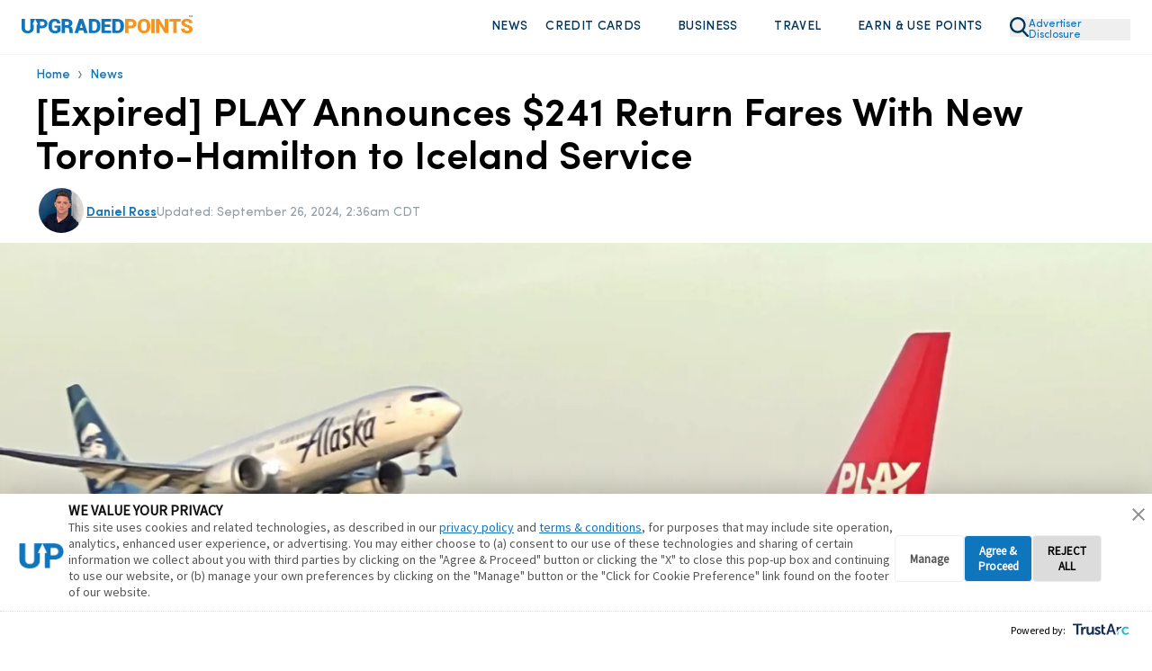

--- FILE ---
content_type: text/html
request_url: https://upgradedpoints.com/news/play-airlines-toronto-hamilton/
body_size: 119548
content:
<!DOCTYPE html><html lang="en-US" translate="no"><head><meta charSet="utf-8"/><meta http-equiv="x-ua-compatible" content="ie=edge"/><meta name="viewport" content="width=device-width, initial-scale=1, shrink-to-fit=no"/><title data-gatsby-head="true">PLAY Announce New Toronto-Hamilton to Iceland Service</title><script rel="preload" src="/_fs-ch-1T1wmsGaOgGaSxcX/assets/script.js"></script><link rel="preload" href="/fonts/SofiaProRegular.woff" as="font" type="font/woff" crossorigin="anonymous"/><link rel="preload" href="/fonts/SofiaProMedium.woff" as="font" type="font/woff" crossorigin="anonymous"/><link rel="preload" href="/fonts/SofiaProSemiBold.woff" as="font" type="font/woff" crossorigin="anonymous"/><link rel="preload" href="/fonts/SofiaProBold.woff" as="font" type="font/woff" crossorigin="anonymous"/><meta name="generator" content="Gatsby 5.13.7"/><meta name="description" content="Icelandic low-cost start-up PLAY will depart for Toronto-Hamilton Airport (YHM) this summer --- exciting news for Canadians and Europeans." data-gatsby-head="true"/><meta name="author" content="Daniel Ross" data-gatsby-head="true"/><meta name="twitter:creator" content="@comedanwithme" data-gatsby-head="true"/><meta name="robots" content="index, follow, max-image-preview:large, max-snippet:-1, max-video-preview:-1" data-gatsby-head="true"/><meta property="og:locale" content="en_US" data-gatsby-head="true"/><meta property="og:type" content="article" data-gatsby-head="true"/><meta property="og:title" content="PLAY Announce New Toronto-Hamilton to Iceland Service" data-gatsby-head="true"/><meta property="og:description" content="Icelandic low-cost start-up PLAY will depart for Toronto-Hamilton Airport (YHM) this summer --- exciting news for Canadians and Europeans." data-gatsby-head="true"/><meta property="og:url" content="https://upgradedpoints.com/news/play-airlines-toronto-hamilton/" data-gatsby-head="true"/><meta property="og:site_name" content="UpgradedPoints.com" data-gatsby-head="true"/><meta property="article:publisher" content="https://www.facebook.com/upgradedpoints/" data-gatsby-head="true"/><meta property="article:modified_time" content="2024-09-26T07:36:09+00:00" data-gatsby-head="true"/><meta property="og:image" content="https://upgradedpoints.com/wp-content/uploads/2023/01/IMG_6463.jpeg" data-gatsby-head="true"/><meta property="og:image:width" content="3000" data-gatsby-head="true"/><meta property="og:image:height" content="2026" data-gatsby-head="true"/><meta property="og:image:type" content="image" data-gatsby-head="true"/><meta name="twitter:card" content="summary_large_image" data-gatsby-head="true"/><meta name="twitter:site" content="@upgradedpoints" data-gatsby-head="true"/><meta name="twitter:label1" content="Est. reading time" data-gatsby-head="true"/><meta name="twitter:data1" content="3 minutes" data-gatsby-head="true"/><meta name="twitter:label2" content="Written by" data-gatsby-head="true"/><meta name="twitter:label2" content="Daniel Ross" data-gatsby-head="true"/><style>.gatsby-image-wrapper{position:relative;overflow:hidden}.gatsby-image-wrapper picture.object-fit-polyfill{position:static!important}.gatsby-image-wrapper img{bottom:0;height:100%;left:0;margin:0;max-width:none;padding:0;position:absolute;right:0;top:0;width:100%;object-fit:cover}.gatsby-image-wrapper [data-main-image]{opacity:0;transform:translateZ(0);transition:opacity .25s linear;will-change:opacity}.gatsby-image-wrapper-constrained{display:inline-block;vertical-align:top}</style><noscript><style>.gatsby-image-wrapper noscript [data-main-image]{opacity:1!important}.gatsby-image-wrapper [data-placeholder-image]{opacity:0!important}</style></noscript><script type="module">const e="undefined"!=typeof HTMLImageElement&&"loading"in HTMLImageElement.prototype;e&&document.body.addEventListener("load",(function(e){const t=e.target;if(void 0===t.dataset.mainImage)return;if(void 0===t.dataset.gatsbyImageSsr)return;let a=null,n=t;for(;null===a&&n;)void 0!==n.parentNode.dataset.gatsbyImageWrapper&&(a=n.parentNode),n=n.parentNode;const o=a.querySelector("[data-placeholder-image]"),r=new Image;r.src=t.currentSrc,r.decode().catch((()=>{})).then((()=>{t.style.opacity=1,o&&(o.style.opacity=0,o.style.transition="opacity 500ms linear")}))}),!0);</script><link rel="icon" href="/favicon-32x32.png?v=2806b517f14f082835dab5ff53ef9e18" type="image/png"/><link rel="manifest" href="/manifest.webmanifest" crossorigin="anonymous"/><link rel="apple-touch-icon" sizes="96x96" href="/favicon-96x96.png?v=2806b517f14f082835dab5ff53ef9e18"/><link rel="apple-touch-icon" sizes="48x48" href="/favicon-48x48.png?v=2806b517f14f082835dab5ff53ef9e18"/><link rel="apple-touch-icon" sizes="16x16" href="/favicon-16x16.png?v=2806b517f14f082835dab5ff53ef9e18"/><script>window.dataLayer = window.dataLayer || [];window.dataLayer.push({"platform":"gatsby"}); (function(w,d,s,l,i){w[l]=w[l]||[];w[l].push({'gtm.start': new Date().getTime(),event:'gtm.js'});var f=d.getElementsByTagName(s)[0], j=d.createElement(s),dl=l!='dataLayer'?'&l='+l:'';j.async=true;j.src= 'https://www.googletagmanager.com/gtm.js?id='+i+dl+'';f.parentNode.insertBefore(j,f); })(window,document,'script','dataLayer', 'GTM-NNBF2VD');</script><link rel="canonical" href="https://upgradedpoints.com/news/play-airlines-toronto-hamilton/" data-gatsby-head="true"/><script type="application/ld+json" class="yoast-schema-graph" data-gatsby-head="true">{"@context":"https://schema.org","@graph":[{"@type":"WebPage","@id":"https://upgradedpoints.com/news/play-airlines-toronto-hamilton/","url":"https://upgradedpoints.com/news/play-airlines-toronto-hamilton/","name":"PLAY Announce New Toronto-Hamilton to Iceland Service","isPartOf":{"@id":"https://upgradedpoints.com/#website"},"primaryImageOfPage":{"@id":"https://upgradedpoints.com/news/play-airlines-toronto-hamilton/#primaryimage"},"image":{"@id":"https://upgradedpoints.com/news/play-airlines-toronto-hamilton/#primaryimage"},"thumbnailUrl":"https://upgradedpoints.com/wp-content/uploads/2023/01/IMG_6463.jpeg","datePublished":"2023-01-11T13:11:32+00:00","dateModified":"2024-09-26T07:36:09+00:00","description":"Icelandic low-cost start-up PLAY will depart for Toronto-Hamilton Airport (YHM) this summer --- exciting news for Canadians and Europeans.","breadcrumb":{"@id":"https://upgradedpoints.com/news/play-airlines-toronto-hamilton/#breadcrumb"},"inLanguage":"en-US","potentialAction":[{"@type":"ReadAction","target":["https://upgradedpoints.com/news/play-airlines-toronto-hamilton/"]}]},{"@type":"ImageObject","inLanguage":"en-US","@id":"https://upgradedpoints.com/news/play-airlines-toronto-hamilton/#primaryimage","url":"https://upgradedpoints.com/wp-content/uploads/2023/01/IMG_6463.jpeg","contentUrl":"https://upgradedpoints.com/wp-content/uploads/2023/01/IMG_6463.jpeg","width":3000,"height":2026,"caption":"PLAY at Boston Logan International Airport. Image Credit: Daniel Ross."},{"@type":"BreadcrumbList","@id":"https://upgradedpoints.com/news/play-airlines-toronto-hamilton/#breadcrumb","itemListElement":[{"@type":"ListItem","position":1,"name":"Home","item":"https://upgradedpoints.com/"},{"@type":"ListItem","position":2,"name":"All Articles on Upgraded Points","item":"https://upgradedpoints.com/all-articles/"},{"@type":"ListItem","position":3,"name":"News"}]},{"@type":"WebSite","@id":"https://upgradedpoints.com/#website","url":"https://upgradedpoints.com/","name":"UpgradedPoints.com","description":"Upgrade Your Travel","publisher":{"@id":"https://upgradedpoints.com/#organization"},"potentialAction":[{"@type":"SearchAction","target":{"@type":"EntryPoint","urlTemplate":"https://upgradedpoints.com/search/{search_term_string}"},"query-input":{"@type":"PropertyValueSpecification","valueRequired":true,"valueName":"search_term_string"}}],"inLanguage":"en-US"},{"@type":"Organization","@id":"https://upgradedpoints.com/#organization","name":"UpgradedPoints.com","alternateName":"UP","url":"https://upgradedpoints.com/","logo":{"@type":"ImageObject","inLanguage":"en-US","@id":"https://upgradedpoints.com/#/schema/logo/image/","url":"https://upgradedpoints.com/wp-content/uploads/2020/09/favicon.png","contentUrl":"https://upgradedpoints.com/wp-content/uploads/2020/09/favicon.png","width":512,"height":512,"caption":"UpgradedPoints.com"},"image":{"@id":"https://upgradedpoints.com/#/schema/logo/image/"},"sameAs":["https://www.facebook.com/upgradedpoints/","https://x.com/upgradedpoints","https://mastodon.social/@upgradedpoints","https://instagram.com/upgradedpoints/","https://www.pinterest.com/upgradedpoints/","https://www.linkedin.com/company/upgraded-points","https://www.wikidata.org/wiki/Q97119102","https://www.youtube.com/@Upgradedpoints"]},{"@type":"Person","@id":"https://upgradedpoints.com/#/schema/person/08fc36c1baea75d71c8bf4af4952f614","name":"Daniel Ross","image":{"@type":"ImageObject","inLanguage":"en-US","@id":"https://upgradedpoints.com/#/schema/person/image/","url":"https://secure.gravatar.com/avatar/ec96f26d10cc1b5f41fccbe82b716bdc?s=96&r=g","contentUrl":"https://secure.gravatar.com/avatar/ec96f26d10cc1b5f41fccbe82b716bdc?s=96&r=g","caption":"Daniel Ross"},"description":"Senior Content Contributor","sameAs":["https://www.instagram.com/cometravelwithdan/","https://x.com/comedanwithme"],"jobTitle":"Senior Content Contributor","url":"https://upgradedpoints.com/author/daniel/"},{"@type":"ImageObject","inLanguage":"en-US","@id":"https://upgradedpoints.com/news/play-airlines-toronto-hamilton/#primaryImage","url":"https://upgradedpoints.com/wp-content/uploads/2023/01/IMG_6463.jpeg","contentUrl":"https://upgradedpoints.com/wp-content/uploads/2023/01/IMG_6463.jpeg","width":0,"height":0,"caption":""}]}</script><script type="application/ld+json" data-gatsby-head="true">{"@context":"https://schema.org","@type":"NewsArticle","headLine":"[Expired] PLAY Announces $241 Return Fares With New Toronto-Hamilton to Iceland Service","url":"https://upgradedpoints.com/news/play-airlines-toronto-hamilton/","mainEntityOfPage":{"@type":"WebPage","@id":"https://upgradedpoints.com/news/play-airlines-toronto-hamilton/"},"thumbnailUrl":"https://upgradedpoints.com/wp-content/uploads/2023/01/IMG_6463.jpeg","image":{"@type":"ImageObject","url":"https://upgradedpoints.com/wp-content/uploads/2023/01/IMG_6463.jpeg"},"articleSection":"News","author":[{"@type":"Person","name":"Daniel Ross"}],"creator":["Daniel Ross"],"publisher":{"@type":"Organization","name":"UpgradedPoints.com","logo":"https://upgradedpoints.com/wp-content/uploads/2020/09/favicon.png"},"keywords":[],"dateCreated":"2023-01-11T13:11:32+00:00","datePublished":"2023-01-11T13:11:32+00:00","dateModified":"2024-09-26T07:36:09+00:00","isAccessibleForFree":"True"}</script><link rel="alternate" type="application/rss+xml" title="Upgraded Points Feed" href="https://upgradedpoints.com/feed/" data-gatsby-head="true"/><link rel="alternate" type="application/rss+xml" title="Upgraded Points News Feed" href="https://upgradedpoints.com/news/feed/" data-gatsby-head="true"/><link rel="stylesheet" href="/styles.css"/><style title="Critical Styles">@font-face{font-display:swap;font-family:Sofia Pro;font-style:normal;font-weight:400;src:url(/fonts/SofiaProRegular.woff) format("woff")}@font-face{font-display:swap;font-family:Sofia Pro;font-style:normal;font-weight:500;src:url(/fonts/SofiaProMedium.woff) format("woff")}@font-face{font-display:swap;font-family:Sofia Pro;font-style:normal;font-weight:600;src:url(/fonts/SofiaProSemiBold.woff) format("woff")}@font-face{font-display:swap;font-family:Sofia Pro;font-style:italic;font-weight:400;src:url(/fonts/SofiaProRegular-Italic.woff) format("woff")}@font-face{font-display:swap;font-family:Sofia Pro;font-style:italic;font-weight:500;src:url(/fonts/SofiaProMedium-Italic.woff) format("woff")}@font-face{font-display:swap;font-family:Sofia Pro;font-style:italic;font-weight:600;src:url(/fonts/SofiaProSemiBold-Italic.woff) format("woff")}.grecaptcha-badge{display:none!important;z-index:100}

/*! tailwindcss v3.4.4 | MIT License | https://tailwindcss.com*/*,:after,:before{border:0 solid;box-sizing:border-box}:after,:before{--tw-content:""}:host,html{-webkit-text-size-adjust:100%;font-feature-settings:normal;-webkit-tap-highlight-color:transparent;font-family:ui-sans-serif,system-ui,sans-serif,Apple Color Emoji,Segoe UI Emoji,Segoe UI Symbol,Noto Color Emoji;font-variation-settings:normal;line-height:1.5;-moz-tab-size:4;-o-tab-size:4;tab-size:4}body{line-height:inherit;margin:0}hr{border-top-width:1px;color:inherit;height:0}abbr:where([title]){-webkit-text-decoration:underline dotted;text-decoration:underline dotted}h1,h2,h3,h4,h5,h6{font-size:inherit;font-weight:inherit}a{color:inherit;text-decoration:inherit}b,strong{font-weight:bolder}code,kbd,pre,samp{font-feature-settings:normal;font-family:ui-monospace,SFMono-Regular,Menlo,Monaco,Consolas,Liberation Mono,Courier New,monospace;font-size:1em;font-variation-settings:normal}small{font-size:80%}sub,sup{font-size:75%;line-height:0;position:relative;vertical-align:baseline}sub{bottom:-.25em}sup{top:-.5em}table{border-collapse:collapse;border-color:inherit;text-indent:0}button,input,optgroup,select,textarea{font-feature-settings:inherit;color:inherit;font-family:inherit;font-size:100%;font-variation-settings:inherit;font-weight:inherit;letter-spacing:inherit;line-height:inherit;margin:0;padding:0}button,select{text-transform:none}button,input:where([type=button]),input:where([type=reset]),input:where([type=submit]){-webkit-appearance:button;background-color:transparent;background-image:none}:-moz-focusring{outline:auto}:-moz-ui-invalid{box-shadow:none}progress{vertical-align:baseline}::-webkit-inner-spin-button,::-webkit-outer-spin-button{height:auto}[type=search]{-webkit-appearance:textfield;outline-offset:-2px}::-webkit-search-decoration{-webkit-appearance:none}::-webkit-file-upload-button{-webkit-appearance:button;font:inherit}summary{display:list-item}blockquote,dd,dl,figure,h1,h2,h3,h4,h5,h6,hr,p,pre{margin:0}fieldset{margin:0}fieldset,legend{padding:0}menu,ol,ul{list-style:none;margin:0;padding:0}dialog{padding:0}textarea{resize:vertical}input::-moz-placeholder,textarea::-moz-placeholder{color:#9ca3af;opacity:1}input::placeholder,textarea::placeholder{color:#9ca3af;opacity:1}[role=button],button{cursor:pointer}:disabled{cursor:default}audio,canvas,embed,iframe,img,object,svg,video{display:block;vertical-align:middle}img,video{height:auto;max-width:100%}[hidden]{display:none}*,:after,:before{--tw-border-spacing-x:0;--tw-border-spacing-y:0;--tw-translate-x:0;--tw-translate-y:0;--tw-rotate:0;--tw-skew-x:0;--tw-skew-y:0;--tw-scale-x:1;--tw-scale-y:1;--tw-pan-x: ;--tw-pan-y: ;--tw-pinch-zoom: ;--tw-scroll-snap-strictness:proximity;--tw-gradient-from-position: ;--tw-gradient-via-position: ;--tw-gradient-to-position: ;--tw-ordinal: ;--tw-slashed-zero: ;--tw-numeric-figure: ;--tw-numeric-spacing: ;--tw-numeric-fraction: ;--tw-ring-inset: ;--tw-ring-offset-width:0px;--tw-ring-offset-color:#fff;--tw-ring-color:rgba(59,130,246,.5);--tw-ring-offset-shadow:0 0 #0000;--tw-ring-shadow:0 0 #0000;--tw-shadow:0 0 #0000;--tw-shadow-colored:0 0 #0000;--tw-blur: ;--tw-brightness: ;--tw-contrast: ;--tw-grayscale: ;--tw-hue-rotate: ;--tw-invert: ;--tw-saturate: ;--tw-sepia: ;--tw-drop-shadow: ;--tw-backdrop-blur: ;--tw-backdrop-brightness: ;--tw-backdrop-contrast: ;--tw-backdrop-grayscale: ;--tw-backdrop-hue-rotate: ;--tw-backdrop-invert: ;--tw-backdrop-opacity: ;--tw-backdrop-saturate: ;--tw-backdrop-sepia: ;--tw-contain-size: ;--tw-contain-layout: ;--tw-contain-paint: ;--tw-contain-style: }::backdrop{--tw-border-spacing-x:0;--tw-border-spacing-y:0;--tw-translate-x:0;--tw-translate-y:0;--tw-rotate:0;--tw-skew-x:0;--tw-skew-y:0;--tw-scale-x:1;--tw-scale-y:1;--tw-pan-x: ;--tw-pan-y: ;--tw-pinch-zoom: ;--tw-scroll-snap-strictness:proximity;--tw-gradient-from-position: ;--tw-gradient-via-position: ;--tw-gradient-to-position: ;--tw-ordinal: ;--tw-slashed-zero: ;--tw-numeric-figure: ;--tw-numeric-spacing: ;--tw-numeric-fraction: ;--tw-ring-inset: ;--tw-ring-offset-width:0px;--tw-ring-offset-color:#fff;--tw-ring-color:rgba(59,130,246,.5);--tw-ring-offset-shadow:0 0 #0000;--tw-ring-shadow:0 0 #0000;--tw-shadow:0 0 #0000;--tw-shadow-colored:0 0 #0000;--tw-blur: ;--tw-brightness: ;--tw-contrast: ;--tw-grayscale: ;--tw-hue-rotate: ;--tw-invert: ;--tw-saturate: ;--tw-sepia: ;--tw-drop-shadow: ;--tw-backdrop-blur: ;--tw-backdrop-brightness: ;--tw-backdrop-contrast: ;--tw-backdrop-grayscale: ;--tw-backdrop-hue-rotate: ;--tw-backdrop-invert: ;--tw-backdrop-opacity: ;--tw-backdrop-saturate: ;--tw-backdrop-sepia: ;--tw-contain-size: ;--tw-contain-layout: ;--tw-contain-paint: ;--tw-contain-style: }.container{width:100%}@media (min-width:640px){.container{max-width:640px}}@media (min-width:768px){.container{max-width:768px}}@media (min-width:1024px){.container{max-width:1024px}}@media (min-width:1280px){.container{max-width:1280px}}@media (min-width:1536px){.container{max-width:1536px}}@media (max-width:834px){div#gatsby-focus-wrapper{overflow-x:hidden;width:100vw}body{overflow-x:hidden;width:calc(100vw - 35px)}}body{font-family:Sofia Pro,Helvetica,Arial,sans-serif;max-width:100vw;overflow-x:hidden;position:relative}body.no-scroll{overflow:hidden}select{-webkit-appearance:none;-moz-appearance:none;appearance:none}del,s{text-decoration-color:#e3130c!important;text-decoration-thickness:1.6px!important}h2,h3,h4{--tw-text-opacity:1;color:rgb(0 52 88/var(--tw-text-opacity));margin-bottom:2rem;margin-top:2rem}p{--tw-text-opacity:1;color:rgb(51 67 78/var(--tw-text-opacity));font-size:1rem;line-height:1.5rem;margin-bottom:1.25rem;margin-top:1.25rem}@media (min-width:1024px){p{font-size:1.125rem;line-height:1.75rem}}h2{font-size:2.25rem;font-weight:700;line-height:2.5rem}h3{font-size:1.5rem;font-weight:600;line-height:2rem}@media (min-width:768px){h3{font-size:1.875rem;line-height:2.25rem}}h4{font-size:1.25rem;font-weight:500;line-height:1.75rem}summary::-webkit-details-marker,summary::marker{display:none}summary.up-hello-bar::-webkit-details-marker,summary.up-hello-bar::marker{display:none!important}summary{cursor:pointer;-webkit-user-select:none;-moz-user-select:none;user-select:none}.search-page .search-page__container{display:flex;min-height:55vh}@media (min-width:768px){.search-page .search-page__container{min-height:70vh}}@media(max-width:380px){.search-page .search-page__container{min-height:45vh}}.search-page .search-page__container .loader-container,.search-page .search-page__container .search-page__content,.search-page__container h4.error{margin:auto}.search-page__content{padding-bottom:2rem;padding-top:2rem;width:100%}.search-page__content .guideBlocks{padding-bottom:0}.search-page__content .guideBlocks~.container{padding-top:1.5rem}.article h2{--tw-text-opacity:1;color:rgb(0 52 88/var(--tw-text-opacity))}.article h2,.article h3{margin-bottom:1rem;margin-top:1.5rem}.article>p,.articleContent>p{font-size:1.125rem;line-height:1.75rem;margin-bottom:1rem;margin-top:1rem}.article>h2,.articleContent>h2{font-size:1.875rem;line-height:2.25rem}.article>h2,.article>h3,.article>h4,.articleContent>h2,.articleContent>h3,.articleContent>h4{font-weight:600}.article>h3,.articleContent>h3{font-size:1.5rem;font-weight:500!important;line-height:2rem;margin-bottom:1rem}.article>h4,.articleContent>h4{font-size:1.25rem;line-height:1.75rem}.article>h5,.articleContent>h5{font-size:1.5rem;line-height:2rem}.container{margin-left:auto;margin-right:auto;padding-left:1.5rem;padding-right:1.5rem}@media (min-width:768px){.container{max-width:1000px!important;padding-left:2rem;padding-right:2rem}}@media (min-width:1024px){.container{padding-left:0;padding-right:0}}@media (min-width:1280px){.container{max-width:1200px!important}}@media (min-width:1536px){.container{padding:0}}#gatsby-focus-wrapper>header{--tw-bg-opacity:1;background-color:rgb(255 255 255/var(--tw-bg-opacity));position:relative;transition-duration:.15s;transition-timing-function:cubic-bezier(.4,0,.2,1)}@media (min-width:1024px){#gatsby-focus-wrapper>header{padding-bottom:10px;padding-top:10px}}#gatsby-focus-wrapper>header.sticky-nav{--tw-border-opacity:1;border-bottom-width:1px;border-color:rgb(238 238 238/var(--tw-border-opacity));border-style:solid;box-shadow:0 15px 30px rgba(0,0,0,.1);position:fixed;top:0;width:100%;z-index:80}#gatsby-focus-wrapper>header .headerWrapper{align-content:center;align-items:center;display:flex;justify-content:space-between;margin-left:auto;margin-right:auto;padding:1rem 1rem .5rem;position:relative;width:100%}@media (min-width:768px){#gatsby-focus-wrapper>header .headerWrapper{gap:1.5rem;padding:1rem 1.5rem}}@media (min-width:1024px){#gatsby-focus-wrapper>header .headerWrapper{padding-bottom:0;padding-top:0}}.headerLogo{text-align:center}@media (min-width:768px){.headerLogo{text-align:left}}@media (min-width:1024px){.headerLogo{flex-basis:20%}}.headerLogo img{max-width:190px}button.advertiser-disclosure{--tw-text-opacity:1;color:rgb(15 117 189/var(--tw-text-opacity));display:inline-block;font-size:.75rem;line-height:.75rem;margin-bottom:.3rem;margin-top:10px;text-align:left;width:-moz-fit-content;width:fit-content;z-index:30}button.advertiser-disclosure:hover{cursor:pointer}.headerNav{--tw-bg-opacity:1;background-color:rgb(255 255 255/var(--tw-bg-opacity));flex-basis:50%;left:0;position:absolute;right:0;top:0;z-index:95}@media (min-width:1024px){.headerNav{flex-basis:75%;position:static}}.headerNav>ul{--tw-bg-opacity:1;--tw-shadow:0 20px 25px -5px rgba(0,0,0,.1),0 8px 10px -6px rgba(0,0,0,.1);--tw-shadow-colored:0 20px 25px -5px var(--tw-shadow-color),0 8px 10px -6px var(--tw-shadow-color);align-items:flex-end;align-items:center;background-color:rgb(255 255 255/var(--tw-bg-opacity));box-shadow:var(--tw-ring-offset-shadow,0 0 #0000),var(--tw-ring-shadow,0 0 #0000),var(--tw-shadow);display:none;justify-content:flex-end;left:0;overflow-y:scroll;position:absolute;right:0;top:75px;z-index:100}.up-hello-bar.headerNav>ul{display:none!important}@media (min-width:768px){.headerNav>ul{max-width:101.75%!important;width:105%!important}}@media (min-width:1024px){.headerNav>ul{--tw-bg-opacity:1!important;--tw-shadow:0 0 #0000;--tw-shadow-colored:0 0 #0000;background-color:rgb(255 255 255/var(--tw-bg-opacity))!important;background-color:transparent;box-shadow:var(--tw-ring-offset-shadow,0 0 #0000),var(--tw-ring-shadow,0 0 #0000),var(--tw-shadow);display:flex;height:auto!important;max-width:none!important;overflow:hidden;padding-bottom:0;position:static;width:auto!important}}nav.headerNav ul::-webkit-scrollbar{display:none}nav.up-hello-bar.headerNav ul::-webkit-scrollbar{display:none!important}.headerNav>ul>li{--tw-border-opacity:1;border-bottom-width:1px;border-color:rgb(204 204 204/var(--tw-border-opacity));border-style:solid;display:flex;flex-direction:column;margin-bottom:-1px;position:relative}@media (min-width:1024px){.headerNav>ul>li{border-width:0;display:inline;margin-bottom:0;position:static}}.headerNav ul img{--tw-scale-x:.75;--tw-scale-y:.75;transform:translate(var(--tw-translate-x),var(--tw-translate-y)) rotate(var(--tw-rotate)) skewX(var(--tw-skew-x)) skewY(var(--tw-skew-y)) scaleX(var(--tw-scale-x)) scaleY(var(--tw-scale-y))}@media (min-width:1024px){.headerNav ul img{--tw-scale-x:1;--tw-scale-y:1;transform:translate(var(--tw-translate-x),var(--tw-translate-y)) rotate(var(--tw-rotate)) skewX(var(--tw-skew-x)) skewY(var(--tw-skew-y)) scaleX(var(--tw-scale-x)) scaleY(var(--tw-scale-y))}.headerNav ul li:hover .dropdown{display:flex}.headerNav ul li:hover .hover-off.dropdown{display:none}}.headerNav>ul>li>a,.headerNav>ul>li>span{--tw-bg-opacity:1;--tw-text-opacity:1;align-items:center;background-color:rgb(244 248 251/var(--tw-bg-opacity));color:rgb(0 52 88/var(--tw-text-opacity));cursor:pointer;display:flex;font-size:1rem;font-weight:600;justify-content:space-between;letter-spacing:.025em;line-height:1.5rem;padding:15px;padding-left:1.5rem!important;padding-right:1rem!important;text-transform:uppercase;width:100%}.headerNav>ul>li>a:hover,.headerNav>ul>li>span:hover{--tw-bg-opacity:1;background-color:rgb(245 250 255/var(--tw-bg-opacity))}@media (min-width:1024px){.headerNav>ul>li>a,.headerNav>ul>li>span{--tw-bg-opacity:1;background-color:rgb(255 255 255/var(--tw-bg-opacity));border-radius:.375rem;font-size:.875rem;font-weight:500;justify-content:flex-start;line-height:1.25rem;padding:10px!important}}.headerNav ul>li>a img,.headerNav ul>li>span img{height:14px;width:14px}.headerNav>ul>li>a.active{--tw-bg-opacity:1;background-color:rgb(245 250 255/var(--tw-bg-opacity))}.headerNav ul>li .selectedNavContainer{position:relative;width:100%}.headerNav ul>li .fakeDiv{display:none;height:10px;position:absolute;top:0;width:100%}.up-hello-bar.headerNav ul>li .fakeDiv{display:none!important}@media (min-width:1024px){.headerNav ul>li .fakeDiv{display:block}}.headerNav ul>li .selectedNavItem{bottom:-30px;display:none!important;height:0;left:45%;position:absolute;width:0;z-index:90}@media (min-width:1024px){.headerNav ul>li .selectedNavItem{display:block}}.headerNav ul>li .selectedNavItem{border-bottom:24px solid #fff;border-left:16px solid transparent;border-right:16px solid transparent}.headerNav>ul>li>button{padding-bottom:15px;padding-top:15px}@media (min-width:1536px){.headerNav>ul>li>button{padding-bottom:25px;padding-top:25px}}@media (min-width:1024px){.headerNav>ul>li>a button,.headerNav>ul>li>span button{margin-left:5px}}.headerNav a svg,.headerNav button svg,.headerNav span svg{display:block}@media (min-width:1024px){.headerNav a svg,.headerNav button svg,.headerNav span svg{display:none}}.headerNav a button.mobileNav{display:flex;justify-content:flex-end}@media (min-width:1024px){.headerNav a button.mobileNav{display:none}}.headerNav a .desktop-dropdown-icon,.headerNav span .desktop-dropdown-icon{--tw-scale-x:.75;--tw-scale-y:.75;display:none;margin-top:-3px;opacity:.75;transform:translate(var(--tw-translate-x),var(--tw-translate-y)) rotate(var(--tw-rotate)) skewX(var(--tw-skew-x)) skewY(var(--tw-skew-y)) scaleX(var(--tw-scale-x)) scaleY(var(--tw-scale-y))}.up-hello-bar .headerNav span .desktop-dropdown-icon,.up-hello-bar.headerNav a .desktop-dropdown-icon{display:none!important}@media (min-width:1024px){.headerNav a .desktop-dropdown-icon,.headerNav span .desktop-dropdown-icon{display:block}}.desktop-dropdown-menu{margin-right:20.5px;position:relative}.desktop-dropdown-menu:before{--tw-scale-x:.75;--tw-scale-y:.75;--tw-content:"";background-image:url(/svgs/chevron-down.svg);background-repeat:no-repeat;content:var(--tw-content);display:none;height:10px;margin-top:-3px;opacity:.75;position:absolute;right:7px;transform:translate(var(--tw-translate-x),var(--tw-translate-y)) rotate(var(--tw-rotate)) skewX(var(--tw-skew-x)) skewY(var(--tw-skew-y)) scaleX(var(--tw-scale-x)) scaleY(var(--tw-scale-y));width:20px}.up-hello-bar.desktop-dropdown-menu:before{display:none!important}@media (min-width:1024px){.desktop-dropdown-menu:before{display:block}}.headerNav>ul>li>a .chevron-icon{display:none}.up-hello-bar.headerNav>ul>li>a .chevron-icon{display:none!important}.headerNav>ul>.nav-search-icon{margin-left:15px}.headerNav>ul>.nav-search-icon svg{display:block}.headerNav .dropdown .dropdownCategory ul.mobile-sub-menu-item__menu li a{display:block;padding-left:7px;position:relative}@media (min-width:1024px){.headerNav .dropdown .dropdownCategory ul.mobile-sub-menu-item__menu li a{padding-left:0}}ul.mobile-sub-menu-item__menu li:before{--tw-content:"";background-image:url(/shared/nav-arrow.svg);background-repeat:no-repeat;background-size:contain;content:var(--tw-content);height:11px;left:2px;position:relative;top:2px;width:7px}@media (min-width:1024px){ul.mobile-sub-menu-item__menu li:before{position:absolute}}.dropdown-subnav ul.mobile-sub-menu-item__menu li img{height:16px;-o-object-fit:contain!important;object-fit:contain!important;-o-object-position:center;object-position:center;position:relative;width:11px}input.mobile-menu-toggle{-webkit-appearance:none;-moz-appearance:none;appearance:none;border-width:0;height:20px;position:relative;width:22px}@media (min-width:1024px){input.mobile-menu-toggle{display:none}}input.primary-menu-toggle:before{--tw-content:"";background-image:url(/svgs/bars.svg);background-repeat:no-repeat;content:var(--tw-content);height:20px;position:absolute;width:22px}input.primary-menu-toggle:checked:before{background-image:url(/svgs/times.svg)}input.mobile-menu-toggle.sub-menu-item{bottom:0;left:0;padding-bottom:27px;padding-top:27px;position:absolute;right:0;top:0;width:100%;z-index:50}.dropdown-subnav input.mobile-menu-toggle:before,.headerNav>ul>li>input.mobile-menu-toggle.sub-menu-item:before{--tw-brightness:brightness(.5);--tw-content:"";background-image:url(/svgs/chevron-down.svg);background-repeat:no-repeat;content:var(--tw-content);filter:var(--tw-blur) var(--tw-brightness) var(--tw-contrast) var(--tw-grayscale) var(--tw-hue-rotate) var(--tw-invert) var(--tw-saturate) var(--tw-sepia) var(--tw-drop-shadow);height:9px;position:absolute;right:15px;top:20px;width:15px}.dropdown-subnav input.mobile-menu-toggle:checked:before,.headerNav>ul>li>input.mobile-menu-toggle.sub-menu-item:checked:before{background-image:url(/svgs/chevron-up.svg)}.dropdown-subnav input.mobile-menu-toggle.sub-menu-item{padding:0;top:0}input.mobile-menu-toggle:checked~.dropdown{display:block}@media (min-width:1024px){input.mobile-menu-toggle:checked~.dropdown{display:none}}.dropdown-subnav input.mobile-menu-toggle:before{right:0;top:8px}input.mobile-menu-toggle:checked~ul.mobile-sub-menu-item__menu{display:flex}.hub.btn-activeBonuses .container .fullFeaturedWrapper{border-width:0;margin-bottom:0;margin-top:0;padding:0}.btn-activeBonuses{--tw-bg-opacity:1;background-color:rgb(0 52 88/var(--tw-bg-opacity));border-radius:12px;font-size:.875rem;font-weight:500;line-height:1.25rem;margin-bottom:1rem;margin-top:1rem;margin-inline-end:.5rem;padding:.625rem 1.25rem;text-align:center}.btn-activeBonuses,.btn-activeBonuses:hover{--tw-text-opacity:1;color:rgb(255 255 255/var(--tw-text-opacity))}.btn-activeBonuses:focus{outline:2px solid transparent;outline-offset:2px}.btn-activeBonuses{transition:all .2s ease}.btn-activeBonuses:hover{--tw-bg-opacity:1;background-color:rgb(15 117 189/var(--tw-bg-opacity))}input.mobile-menu-toggle:checked~.headerNav>ul{display:block}@media (min-width:1024px){input.mobile-menu-toggle:checked~.headerNav>ul{display:flex}}body:has(.primary-menu-toggle:checked){overflow:hidden}.dropdown-subnav>ul.mobile-sub-menu-item__menu{display:none;gap:.5rem;margin-bottom:0;padding-left:.5rem}.up-hello-bar.dropdown-subnav>ul.mobile-sub-menu-item__menu{display:none!important}@media (min-width:1024px){.dropdown-subnav>ul.mobile-sub-menu-item__menu{display:flex;gap:0;margin-bottom:20px;padding-left:0}}.dropdown-subnav>ul.mobile-sub-menu-item__menu li{margin-bottom:0}.headerWrapper .close-menu{display:none}.up-hello-bar.headerWrapper .close-menu{display:none!important}.dropdown{display:none;left:0;margin:auto;right:0;top:40px;z-index:50}.up-hello-bar.dropdown{display:none!important}@media (min-width:1024px){.dropdown{position:absolute}}.dropdown{background:transparent}.dropdown a,.dropdownCategory a,.dropdownSubCategory a{--tw-text-opacity:1;color:rgb(0 52 88/var(--tw-text-opacity));font-size:14px;font-weight:400;line-height:1.125rem;position:relative}.dropdown a:hover,.dropdownCategory a:hover,.dropdownSubCategory a:hover{--tw-text-opacity:1;color:rgb(247 148 30/var(--tw-text-opacity));cursor:pointer}.dropdown a{padding-left:.25rem}@media (min-width:1024px){.dropdown a{padding:0}}ul .dropdown a:before{display:none}ul.up-hello-bar .dropdown a:before{display:none!important}.dropdown li{display:flex}.dropdown li img{--tw-scale-x:0.7;--tw-scale-y:0.7;transform:translate(var(--tw-translate-x),var(--tw-translate-y)) rotate(var(--tw-rotate)) skewX(var(--tw-skew-x)) skewY(var(--tw-skew-y)) scaleX(var(--tw-scale-x)) scaleY(var(--tw-scale-y))}.dropdown li span.versus{margin-left:.15rem;margin-right:.15rem;text-transform:lowercase!important}@media (min-width:1024px){.dropdown li span.versus{margin-left:0;margin-right:0}}.dropdown{--tw-bg-opacity:1;background-color:rgb(255 255 255/var(--tw-bg-opacity));width:100%}@media (min-width:1024px){.dropdown{--tw-shadow:0 20px 25px -5px rgba(0,0,0,.1),0 8px 10px -6px rgba(0,0,0,.1);--tw-shadow-colored:0 20px 25px -5px var(--tw-shadow-color),0 8px 10px -6px var(--tw-shadow-color);box-shadow:var(--tw-ring-offset-shadow,0 0 #0000),var(--tw-ring-shadow,0 0 #0000),var(--tw-shadow)}}.dropdownCategory{flex-basis:100%}@media (min-width:768px){.dropdownCategory{flex-basis:33.333333%}}.dropdown .submenu-title,.dropdownCategory .submenu-title{--tw-text-opacity:1;color:rgb(15 117 189/var(--tw-text-opacity));display:inline-block;font-size:1rem;font-weight:600;line-height:1.25rem;margin-bottom:0;margin-top:0;padding-bottom:0;padding-left:0;padding-top:0;position:static;text-transform:capitalize}@media (min-width:1024px){.dropdown .submenu-title,.dropdownCategory .submenu-title{line-height:1.25rem;margin-bottom:1rem;margin-top:1rem}}.dropdown .submenu-title:before{display:none}.up-hello-bar.dropdown .submenu-title:before{display:none!important}.dropdown .dropdown-subnav{--tw-border-opacity:1;border-bottom-width:1px;border-color:rgb(221 221 221/var(--tw-border-opacity));border-style:dashed;display:flex;flex-direction:column;gap:.5rem;padding-bottom:.5rem;position:relative}@media (min-width:1024px){.dropdown .dropdown-subnav{--tw-bg-opacity:1;background-color:rgb(245 250 255/var(--tw-bg-opacity));border-radius:.375rem;border-width:0;display:block;gap:0;padding-bottom:2rem;padding-left:1rem!important;padding-right:1rem!important}}@media (min-width:1280px){.dropdown .dropdown-subnav{padding-left:1.5rem!important;padding-right:1.5rem!important}}.dropdown .dropdown-subnav:last-child{border-width:0}.dropdown-subnav ul{padding-bottom:0}@media (min-width:1024px){.dropdown-subnav ul{padding-bottom:1rem}}.dropdown-subnav ul li{line-height:1.25rem;margin-bottom:.5rem}@media (min-width:1024px){.dropdown-subnav ul li{padding-left:16px}}.dropdown-subnav ul li img{left:0;position:absolute}@media (min-width:768px){.dropdown-subnav .subCategoryImage{margin-bottom:0}}@media (min-width:1024px){.dropdown-subnav .subCategoryImage{height:100px;margin-bottom:1rem}}@media (min-width:1280px){.dropdown-subnav .subCategoryImage{height:130px;margin-bottom:.5rem}}@media (min-width:1536px){.dropdown-subnav .subCategoryImage{height:200px}}.dropdown-subnav figure.subCategoryImage img{border-radius:.375rem}.dropdown-subnav img{-o-object-fit:cover!important;object-fit:cover!important}.dropdown{flex:1 1 0%;flex-direction:column;flex-wrap:nowrap;gap:1rem;margin-left:auto;margin-right:auto;padding:1rem 1rem 1rem 1.5rem}@media (min-width:1024px){.dropdown{flex-direction:row;padding-left:1.5rem;padding-right:1.5rem}}.dropdown ul{align-content:flex-start;align-items:flex-start;display:flex;flex-direction:column;margin-bottom:20px}.dropdown ul.sideBySide{flex-wrap:wrap}@media (min-width:1536px){.dropdown ul.sideBySide{flex-direction:row}.dropdown ul.sideBySide li{width:48%}}.dropdown .allLink{bottom:0;margin-bottom:20px;position:static;text-decoration-line:underline}@media (min-width:1024px){.dropdown .allLink{position:absolute}}.dropdownSubCategory.guides{flex-basis:100%}@media (min-width:1024px){.dropdownSubCategory.guides{--tw-border-opacity:1;border-left-color:rgb(221 221 221/var(--tw-border-opacity));border-left-width:1px;flex-basis:50%;padding-left:2rem}}.dropdownSubCategory.guides ul{flex-direction:row;flex-wrap:wrap;justify-content:flex-start}@media (min-width:1024px){.dropdownSubCategory.guides ul{flex-direction:column}}@media (min-width:1280px){.dropdownSubCategory.guides ul{flex-direction:row}}.dropdownSubCategory.guides li{flex-basis:40%}@media (min-width:768px){.dropdownSubCategory.guides li{flex-basis:48%}}@media (min-width:1024px){.dropdownSubCategory.guides li{flex-basis:40%}}.headerWrapper .inputWrapper{margin-bottom:1rem}.mobileNavToggle{margin-bottom:-8px}.mobileNavToggle button:disabled{--tw-bg-opacity:1;background-color:rgb(255 255 255/var(--tw-bg-opacity))}@media (min-width:1024px) and (max-width:1279px){.headerNav>ul>li:nth-child(2) .dropdown .dropdown-subnav:nth-child(9) ul{display:flex}.headerNav>ul>li:nth-child(2) .dropdown .dropdown-subnav:nth-child(9) ul li{flex:1}.headerNav>ul>li:nth-child(5) .dropdown .dropdown-subnav:nth-child(9){flex-basis:100%!important}.headerNav>ul>li:nth-child(5) .dropdown .dropdown-subnav:nth-child(9) ul{display:flex;flex-direction:row;flex-wrap:wrap}.headerNav>ul>li:nth-child(5) .dropdown .dropdown-subnav:nth-child(9) ul li{flex-basis:19.3%}.dropdown-subnav{flex-basis:23.8%!important}.featuredNewsArticle.cols2 .newsBlockContent{height:100%!important}.featuredNewsArticle.cols2 .newsBlockContent,figure.countries-visited{display:flex;flex-direction:column;justify-content:center}.withIcon{height:90px}}@media (min-width:1024px){.dropdownCategory ul li:last-child{bottom:1rem;position:absolute}.dropdownCategory ul li:last-child img{display:none}.up-hello-bar.dropdownCategory ul li:last-child img{display:none!important}.dropdownCategory ul li:last-child a{margin-left:-15px;padding-left:0;text-decoration-line:underline}}@media (min-width:1280px){nav.headerNav>ul>li:nth-child(4) .dropdown>div:first-child>ul>li:last-child svg{left:24px}}@media (min-width:1024px){.headerLogo{margin-top:-6px}.mobile-sub-menu-item__menu li:last-child:before{display:none}.up-hello-bar.mobile-sub-menu-item__menu li:last-child:before{display:none!important}}@media (min-width:768px) and (max-width:1023px){.dropdown{padding-right:30px}.headerNav>ul>li>input.mobile-menu-toggle.sub-menu-item:before{right:30px}}@media (min-width:1024px) and (max-width:1279px){.dropdown{flex-wrap:wrap!important}.dropdown .dropdown-subnav{flex-basis:32%!important}.headerNav>ul>li:nth-child(4) .dropdown .dropdown-subnav.dropdownCategory{flex-basis:49%!important}.headerNav>ul>li:nth-child(4) .dropdown .dropdown-subnav.dropdownCategory .subCategoryImage{margin-bottom:1rem!important}}@media (max-width:1024px){.headerNav>ul{background:rgba(0,0,0,.5);height:calc(100vh - 80px)}}@media (min-width:1024px) and (max-width:1279px){.headerNav>ul>li:nth-child(4) .dropdown{flex-wrap:wrap!important}@media (min-width:1024px) and (max-width:1279px){.headerNav>ul>li:nth-child(2) .dropdown .dropdown-subnav.dropdownCategory,.headerNav>ul>li:nth-child(4) .dropdown .dropdown-subnav.dropdownCategory,.headerNav>ul>li:nth-child(5) .dropdown .dropdown-subnav.dropdownCategory{flex-basis:23.75%!important}}.headerNav>ul>li:nth-child(4) .dropdown .dropdown-subnav.dropdownCategory .subCategoryImage{@pply h-[100px]}.headerNav>ul>li:nth-child(4) .dropdown .dropdown-subnav.dropdownCategory .dropdown ul.sideBySide li{flex-basis:100%!important}.headerNav>ul>li:nth-child(4) .dropdown ul.sideBySide li{width:100%}}@media (max-width:1023px){.headerNav>ul>li>a{--tw-border-opacity:1;border-bottom-width:1px;border-color:rgb(238 238 238/var(--tw-border-opacity));border-style:solid}.mobile-sub-menu-item__menu>li a{display:block}.dropdown li span.versus{margin:0 -.05rem!important}.dropdown-subnav.dropdownCategory{margin-bottom:.5rem;padding-bottom:.5rem;padding-top:.5rem}.dropdown .dropdown-subnav:last-child{margin-bottom:0}}@media (min-width:1024px){ul.mobile-sub-menu-item__menu img{left:0!important;position:absolute!important}ul.mobile-sub-menu-item__menu li{display:block;line-height:1rem;padding-left:16px!important;position:relative}@media (min-width:1024px){ul.mobile-sub-menu-item__menu li{line-height:1.25rem}}}@media (max-width:767px) and (max-height:800px){.headerNav>ul{height:100vh!important;padding-bottom:160px!important}}@media (min-width:1024px){.dropdownCategory p.submenu-title{margin-bottom:1rem!important}.mobile-sub-menu-item__menu>li{margin-bottom:.5rem!important;padding-left:0!important}@media (min-width:1024px){.mobile-sub-menu-item__menu>li{margin-bottom:.5rem!important}}.mobile-sub-menu-item__menu>li img{margin-right:.25rem;width:11px}}@media (max-width:1024px){.headerNav ul>li button svg{filter:brightness(.5)}}@media (max-width:1023px){.headerWrapper{-moz-column-gap:0!important;column-gap:0!important;flex-wrap:wrap;row-gap:10px!important}#gatsby-focus-wrapper header.template-lander-header .headerWrapper{justify-content:center}.advertiser-disclosure-container{flex-basis:100%;text-align:center}button.advertiser-disclosure{--tw-text-opacity:1!important;background:none!important;bottom:0;color:rgb(15 117 189/var(--tw-text-opacity))!important;display:block;margin-left:auto;margin-right:auto;margin-top:7px;padding:0!important;position:unset!important;right:0}.dropdown .submenu-title:hover{background-image:none!important}}.disclosure-modal-container{--tw-bg-opacity:1;background-color:rgb(8 56 101/var(--tw-bg-opacity));height:100vh;left:auto;padding:30px;position:fixed;right:-300px;top:0;transition:right .33s;width:300px;z-index:100}.disclosure-modal-container__title{--tw-text-opacity:1;color:rgb(255 255 255/var(--tw-text-opacity));font-size:22px;font-weight:700;margin-bottom:.5rem;margin-top:0}@media (min-width:768px){.disclosure-modal-container__title{margin-bottom:2rem;margin-top:2rem}}.disclosure-modal-container__title{line-height:2.25rem}.disclosure-modal-container__content a,.disclosure-modal-container__content>p{--tw-text-opacity:1;color:rgb(255 255 255/var(--tw-text-opacity));font-size:10pt}.disclosure-modal-container__content a{text-decoration-line:underline}.disclosure-modal-container__content>p{line-height:1.25rem}.disclosure-modal-container.open{right:0}.disclosure-modal-container__button.upBtn{--tw-bg-opacity:1;background-color:rgb(37 167 115/var(--tw-bg-opacity));border-radius:5px;font-size:11px;padding-bottom:8px;padding-top:8px}.upBtn{--tw-bg-opacity:1;--tw-text-opacity:1;background-color:rgb(15 117 189/var(--tw-bg-opacity));border-radius:12px;color:rgb(255 255 255/var(--tw-text-opacity));font-size:.875rem;line-height:1.25rem;padding:.5rem 1rem;text-transform:uppercase}.homeIntro{overflow:hidden;padding-bottom:1rem;padding-top:0}@media (min-width:768px){.homeIntro{padding-bottom:2rem;padding-top:2rem}}.homeIntro h1{--tw-text-opacity:1;color:rgb(255 255 255/var(--tw-text-opacity));font-size:1.5rem;font-weight:600;line-height:2rem;line-height:1.25;margin-bottom:1rem;margin-top:0}@media (min-width:768px){.homeIntro h1{font-size:2.25rem;line-height:2.5rem;margin-bottom:2rem}}.homeIntro p,.homeIntro span{--tw-text-opacity:1;color:rgb(255 255 255/var(--tw-text-opacity));margin:0}.homeIntro span{font-size:1.125rem;font-weight:500}@media (min-width:768px){.homeIntro span{font-size:1.25rem;line-height:1.75rem}}.homeIntro p{font-size:1rem;font-weight:300;line-height:1.5rem;margin-bottom:1rem}@media (min-width:1024px){.homeIntro p{font-size:1.125rem;line-height:1.75rem}}.homeIntro li{align-items:flex-start;display:flex}.homeIntro li svg{flex:1}.homeIntro li p{line-height:1.25rem;margin-top:0}.homeIntro span{font-weight:600;line-height:1.25rem;margin-bottom:.5rem!important}.homeIntro li span{flex:15}.homeIntro li span span{display:inline-block;margin-bottom:.5rem}.homeIntro svg{margin-right:10px;margin-top:-2px;width:24px}.homeIntro{--tw-bg-opacity:1;background-color:rgb(24 55 98/var(--tw-bg-opacity))}.homeIntro .container{align-items:stretch;display:flex;flex-direction:column;padding-left:1rem;padding-right:1rem}@media (min-width:768px){.homeIntro .container{flex-direction:row;padding-left:1.5rem;padding-right:1.5rem}}.homeIntro .container .content{order:2}@media (min-width:768px){.homeIntro .container .content{order:1}}.homeIntro .container .\!content{order:2}@media (min-width:768px){.homeIntro .container .\!content{order:1}}.homeIntro .container .featuredImages{margin-bottom:2rem;margin-top:3rem;order:1}@media (min-width:768px){.homeIntro .container .featuredImages{margin-bottom:4rem;margin-top:0;order:2}}.homeIntro .container .\!content,.homeIntro .container .content,.homeIntro .container .featuredImages{flex:1 1 0%;position:relative}.homeIntro .container .featuredImages figure{--tw-bg-opacity:1;--tw-shadow:0 20px 25px -5px rgba(0,0,0,.1),0 8px 10px -6px rgba(0,0,0,.1);--tw-shadow-colored:0 20px 25px -5px var(--tw-shadow-color),0 8px 10px -6px var(--tw-shadow-color);background-color:rgb(255 255 255/var(--tw-bg-opacity));box-shadow:var(--tw-ring-offset-shadow,0 0 #0000),var(--tw-ring-shadow,0 0 #0000),var(--tw-shadow);padding:.5rem .5rem 1rem}.homeIntro .container .featuredImages .featuredImage1{--tw-rotate:-20deg;left:-60px;position:absolute;top:-1rem;transform:translate(var(--tw-translate-x),var(--tw-translate-y)) rotate(var(--tw-rotate)) skewX(var(--tw-skew-x)) skewY(var(--tw-skew-y)) scaleX(var(--tw-scale-x)) scaleY(var(--tw-scale-y));width:180px;z-index:30}@media (min-width:768px){.homeIntro .container .featuredImages .featuredImage1{--tw-rotate:-10deg;bottom:-4rem;left:7rem;top:unset;transform:translate(var(--tw-translate-x),var(--tw-translate-y)) rotate(var(--tw-rotate)) skewX(var(--tw-skew-x)) skewY(var(--tw-skew-y)) scaleX(var(--tw-scale-x)) scaleY(var(--tw-scale-y));width:219px}}@media (min-width:1024px){.homeIntro .container .featuredImages .featuredImage1{left:10rem}}.homeIntro .container .featuredImages .featuredImage0{--tw-rotate:-15deg;left:0;margin-left:auto;margin-right:auto;position:relative;right:0;top:-1rem;transform:translate(var(--tw-translate-x),var(--tw-translate-y)) rotate(var(--tw-rotate)) skewX(var(--tw-skew-x)) skewY(var(--tw-skew-y)) scaleX(var(--tw-scale-x)) scaleY(var(--tw-scale-y));width:200px;z-index:20}@media (min-width:768px){.homeIntro .container .featuredImages .featuredImage0{left:0;margin-left:1rem;position:absolute;top:15%;width:280px}}@media (min-width:1024px){.homeIntro .container .featuredImages .featuredImage0{top:.5rem}}.homeIntro .container .featuredImages .featuredImage2{--tw-rotate:20deg;position:absolute;right:-30px;top:0;transform:translate(var(--tw-translate-x),var(--tw-translate-y)) rotate(var(--tw-rotate)) skewX(var(--tw-skew-x)) skewY(var(--tw-skew-y)) scaleX(var(--tw-scale-x)) scaleY(var(--tw-scale-y));width:170px;z-index:10}@media (min-width:768px){.homeIntro .container .featuredImages .featuredImage2{bottom:auto;margin-bottom:auto;margin-top:auto;top:auto;width:280px}}@media (min-width:1024px){.homeIntro .container .featuredImages .featuredImage2{right:0;top:1.5rem}}.homeIntro .container .featuredImages img{width:100%!important}.categoryNavSection{background:url(/home/bg-hero.jpg) no-repeat bottom!important;background-image:url(/images/bg-hero.jpg);background-position:bottom;background-size:cover!important;background-size:contain;margin-bottom:1.5rem;padding-bottom:2rem;padding-top:1.5rem}@media (min-width:640px){.categoryNavSection{padding-bottom:1.5rem;padding-top:1.5rem}}.categoryNavSection>div{margin-left:auto;margin-right:auto;padding-left:0;padding-right:0}.categoryNavSection h2,.categoryNavSection>div{--tw-text-opacity:1;color:rgb(255 255 255/var(--tw-text-opacity));text-align:center}.categoryNavSection h2{font-size:1.875rem;font-weight:600;line-height:2.25rem}.categoryNavSection .container>p{--tw-text-opacity:1;color:rgb(255 255 255/var(--tw-text-opacity));font-size:1rem;line-height:1.25rem;margin-bottom:1rem;margin-top:.5rem;padding-left:1rem;padding-right:1rem}@media (min-width:640px){.categoryNavSection .container>p{margin-bottom:-.5rem;padding-left:0;padding-right:0}}@media (min-width:1024px){.categoryNavSection .container>p{font-size:1.125rem;line-height:1.75rem}}.categoryNav{margin-left:auto;margin-right:auto;max-width:800px}@media (min-width:768px){.categoryNav{margin-bottom:4rem;margin-top:2rem}}@media (min-width:1024px){.categoryNav{margin-bottom:4rem}}.categoryNav ul{display:flex;flex-wrap:wrap;gap:.5rem;justify-content:center;margin-top:1rem;width:100%}@media (min-width:640px){.categoryNav ul{gap:1rem}}@media (min-width:768px){.categoryNav ul{margin-top:0}}.categoryNav ul li{max-width:45%;padding-right:20px;width:100%}@media (min-width:768px){.categoryNav ul li{max-width:-moz-fit-content;max-width:fit-content}}li.catLink.cat-viewAll{flex-grow:1;grid-column:span 2/span 2;text-align:center;width:100%}@media (min-width:640px){li.catLink.cat-viewAll{grid-column:span 1/span 1}}@media (min-width:1024px){li.catLink.cat-viewAll{max-width:-moz-fit-content;max-width:fit-content}}.categoryNav a{--tw-text-opacity:1;background-position:20px;background-size:20px 20px;color:rgb(0 52 88/var(--tw-text-opacity));display:block;display:flex;font-size:.875rem;line-height:1rem;padding-bottom:12px;padding-left:42px;padding-top:15px;text-align:left;width:100%}@media (min-width:768px){.categoryNav a{background-position:14px;background-size:auto;background-size:20px 20px;padding-right:8px}}.categoryNav .cat-cruises{background-position:20px;background-size:25px 25px}@media (min-width:768px){.categoryNav .cat-cruises{background-position:20px;background-size:auto;background-size:35px 35px}}.categoryNav .credit-card-button a{display:block;font-size:.875rem!important;line-height:1.25rem!important;padding-left:1rem;padding-right:1rem;text-align:center}.categoryNav .catLink{align-items:center;display:flex}.categoryNav a span{-webkit-font-smoothing:antialiased;-moz-osx-font-smoothing:grayscale;display:block;font-weight:600;line-height:1.25rem;padding-left:4px;position:relative;text-transform:uppercase}li.catLink.cat-bonuses a{background-position-x:15px;background-size:20px!important;padding-left:40px}li.catLink.cat-credit-cards a{background-image:url(/svgs/category-creditcards.svg);background-repeat:no-repeat}li.catLink.cat-business a{background-image:url(/svgs/category-business.svg);background-repeat:no-repeat}li.catLink.cat-travel a{background-image:url(/svgs/category-travel.svg);background-repeat:no-repeat}li.catLink.cat-advertisement a{background-image:url(/svgs/category-advertisement.svg);background-repeat:no-repeat;padding-right:20px}li.catLink.cat-shipping a{background-image:url(/svgs/category-shipping.svg);background-repeat:no-repeat}li.catLink.cat-airlines a{background-image:url(/svgs/category-airline.svg);background-repeat:no-repeat}li.catLink.cat-hotels a{background-image:url(/svgs/category-hotel.svg);background-repeat:no-repeat}li.catLink.cat-bonuses a{background-image:url(/svgs/category-bonuses.svg);background-repeat:no-repeat}li.catLink.cat-news a{background-image:url(/svgs/category-news.svg);background-repeat:no-repeat}li.catLink.cat-cruises a{background-image:url(/svgs/category-cruises.svg);background-repeat:no-repeat}li.catLink.cat-CashBack a{background-image:url(/svgs/category-cashback.svg);background-repeat:no-repeat}li.catLink.cat-NoAnnualFee a{background-image:url(/svgs/category-no-annual-fee.svg);background-repeat:no-repeat}li.catLink.cat-viewAll a{--tw-text-opacity:1;border-radius:.375rem;color:rgb(255 255 255/var(--tw-text-opacity));padding-left:1rem;padding-right:2rem}@media (min-width:768px){li.catLink.cat-viewAll a{padding-left:2rem}}li.catLink a.categoryImageWrapper{padding-left:2rem;padding-right:2rem}li.catLink a{font-weight:400;text-transform:uppercase}li.catLink .categoryImage{width:100%}.catLink{--tw-bg-opacity:1;--tw-text-opacity:1;background-color:rgb(255 255 255/var(--tw-bg-opacity));border-radius:9999px;color:rgb(15 117 189/var(--tw-text-opacity));font-weight:400!important;transition-duration:.15s;transition-property:all;transition-timing-function:cubic-bezier(.4,0,.2,1)}.catLink:hover{--tw-bg-opacity:1;background-color:rgb(244 248 251/var(--tw-bg-opacity))}.catLink{box-shadow:0 5px 10px #00000045}.catLink:hover{text-shadow:0 1px 0 #fff}.catLink figure{height:47px;width:25px}@media (min-width:768px){.catLink figure{width:45px}.catLink figure img{bottom:0;top:auto}}.categoryNavinside_variant{--tw-bg-opacity:1;background-color:rgb(255 255 255/var(--tw-bg-opacity));border-radius:.375rem;max-width:100%;padding-top:0;position:relative}@media (min-width:768px){.categoryNavinside_variant{margin-bottom:4rem!important}}@media (min-width:1024px){.categoryNavinside_variant{margin-top:0}}.businessPage .categoryNavinside_variant ul{margin-left:auto;margin-right:auto;max-width:1000px}.categoryNavinside_variant{margin-bottom:1rem;margin-top:1.5rem!important}@media (min-width:768px){.categoryNavinside_variant{margin-bottom:0;margin-top:0}}nav.categoryNav.categoryNavinside_variant{margin-bottom:2rem;margin-top:2rem!important}@media (min-width:768px){nav.categoryNav.categoryNavinside_variant{margin-bottom:4rem!important}}.businessPage .categoryNav ul li{max-width:100%;text-align:left}@media (min-width:640px){.businessPage .categoryNav ul li{max-width:-moz-fit-content;max-width:fit-content}}.businessPage .categoryNav ul li a span{text-align:left}.categoryNavinside_variant ul{margin-left:auto;margin-right:auto}@media (min-width:768px){.categoryNavinside_variant ul{max-width:100%}}@media (min-width:1280px){.categoryNavinside_variant ul{max-width:900px}}.categoryNavinside_variant li{--tw-border-opacity:1;--tw-shadow:0 8px 14px 2px rgba(0,0,0,.1);--tw-shadow-colored:0 8px 14px 2px var(--tw-shadow-color);border-color:rgb(238 238 238/var(--tw-border-opacity));border-style:solid;border-width:1px;box-shadow:var(--tw-ring-offset-shadow,0 0 #0000),var(--tw-ring-shadow,0 0 #0000),var(--tw-shadow);max-width:48%!important}@media (min-width:640px){.categoryNavinside_variant li{max-width:-moz-fit-content!important;max-width:fit-content!important}}.categoryNavinside_variant h2{font-size:1.125rem;font-weight:400;line-height:1.75rem;text-align:left}@media (min-width:640px){.categoryNavinside_variant h2{margin-bottom:1.5rem}}@media (min-width:768px){.categoryNavinside_variant h2{text-align:center}}.categoryNavinside_variant li span{line-height:.8rem}@media (max-width:413px){li.catLink{grid-column:span 2/span 2}.catLink{box-shadow:0 2px 10px #0000000d}}li.catLink.cat-viewAll{background:url(/svgs/icon-arrow-white.svg) calc(100% - 20px) no-repeat #1daf75;background-size:18px}@media (min-width:1024px){li.catLink.cat-NoAnnualFee{max-width:-moz-fit-content;max-width:fit-content}}@media (max-width:380px){li.catLink.cat-viewAll{max-width:-moz-fit-content;max-width:fit-content}}@media (min-width:380px) and (max-width:430px){.categoryNav a{background-position-x:16px!important;background-size:25px;padding-left:45px}}@media (max-width:600px){.categoryNavSection{--tw-bg-opacity:1!important;background-color:rgb(15 117 191/var(--tw-bg-opacity))!important;background-image:none!important}}@media (min-width:2200px){section.categoryNavSection{background-position-y:80%!important}.categoryNav{margin-bottom:1rem}}.blockHeader{align-items:center;flex-direction:column;gap:3rem;justify-content:space-between;margin:0 0 1.5rem}@media (min-width:768px){.blockHeader{display:flex;flex-direction:row;gap:0}}@media (min-width:1024px){.blockHeader{align-items:flex-start}}.blockHeader .titles{flex-basis:55%;margin-top:1rem}@media (min-width:1024px){.blockHeader .titles{flex-basis:66.666667%}}.blockHeader>a.hasSubtitle{max-width:-moz-fit-content;max-width:fit-content}.blockHeader .blockHeader__headline{--tw-text-opacity:1;color:rgb(0 52 88/var(--tw-text-opacity));font-size:1.25rem;font-weight:700;line-height:1.75rem;margin-bottom:.5rem;margin-top:.5rem}.aboutHeaderInfo .aboutHeaderInfoContent .aboutTitleAndDesignation>span,.blockHeader>h2,.hubHeader h2,h2{--tw-text-opacity:1;color:rgb(17 35 48/var(--tw-text-opacity));font-size:1.5rem;font-weight:600;line-height:1.75rem;margin:0}.aboutHeaderInfo .aboutHeaderInfoContent .aboutTitleAndDesignation>p,.aboutHeaderInfo .aboutHeaderInfoContent .aboutTitleAndDesignation>span{display:block;line-height:2rem;text-align:center}@media(min-width:1280px){.aboutHeaderInfo .aboutHeaderInfoContent .aboutTitleAndDesignation>p,.aboutHeaderInfo .aboutHeaderInfoContent .aboutTitleAndDesignation>span{text-align:left}}header.aboutHeaderInfo.aboutHeaderInfoAuthorHeader .aboutHeaderInfoContent.singleAuthorPage .aboutTitleAndDesignation p.designation{padding:.25rem .875rem}.featuredNewsArticle .newsBlock{aspect-ratio:1/1;display:block!important;position:relative}@media (min-width:768px){.featuredNewsArticle .newsBlock{aspect-ratio:3/2}}@media (min-width:1024px){.featuredNewsArticle .newsBlock{aspect-ratio:auto;height:40vh;max-height:600px;min-height:400px}}.featuredNewsArticle .newsBlock figure{height:100%!important;left:0;position:absolute;top:0;width:100%;z-index:1}.featuredNewsArticle .newsBlock .newsBlockContent{height:auto!important}@media (min-width:1024px){.featuredNewsArticle .newsBlock .newsBlockContent{padding-left:2.5rem;padding-right:2.5rem}}.featuredNewsArticle .newsBlock .newsBlockContent .btn-standard,.featuredNewsArticle .newsBlock .newsBlockContent .excerpt-container{display:none!important}.featuredNewsArticle .newsContainer{display:block!important;margin-top:.5rem}.featuredNewsArticle .newsContainer figure a:after{bottom:0;display:block;height:100%;left:0;position:absolute;width:100%;z-index:2}@media (min-width:1024px){.featuredNewsArticle .newsContainer figure a:after{height:100%}}.featuredNewsArticle .newsContainer figure a:after{background:#003458;background:linear-gradient(180deg,rgba(0,52,88,0) 60%,rgba(0,52,88,.9) 90%);content:""}.featuredNewsArticle .newsBlock .newsBlockContent h3{display:block;font-size:1.875rem;line-height:110%!important;max-width:100%}@media (min-width:768px){.featuredNewsArticle .newsBlock .newsBlockContent h3{font-size:2rem!important}}@media (min-width:1024px){.featuredNewsArticle .newsBlock .newsBlockContent h3{font-size:2.125rem!important}}.featuredNewsArticle .newsBlock .newsBlockContent h3{text-shadow:0 5px 10px rgba(0,0,0,.5)}@media(max-width:767px){.featuredNewsArticle .newsContainer figure a:after{background:linear-gradient(180deg,rgba(0,52,88,0) 20%,rgba(0,52,88,.9) 90%)}.featuredNewsArticle .newsBlock:first-child .newsBlockContent h3 a{font-size:1.875rem;line-height:2.25rem;margin-bottom:-.5rem;text-shadow:0 2px 10px #000}.hub.featuredNewsArticle .newsBlock:first-child .container .fullFeaturedWrapper{border-width:0;margin-bottom:0;margin-top:0;padding:0}.featuredNewsArticle .newsBlock:first-child{--tw-border-opacity:1;--tw-bg-opacity:1;--tw-shadow:0px 8px 16px 1px rgba(#00345882);--tw-shadow-colored:0px 8px 16px 1px var(--tw-shadow-color);aspect-ratio:auto;background-color:rgb(0 52 88/var(--tw-bg-opacity));border-color:rgb(255 255 255/var(--tw-border-opacity));border-style:solid;border-width:1px;box-shadow:var(--tw-ring-offset-shadow,0 0 #0000),var(--tw-ring-shadow,0 0 #0000),var(--tw-shadow);box-sizing:content-box;height:400px;margin-bottom:0;padding-bottom:100px}}.featuredNewsArticle .newsBlock .newsBlockContent time{margin-bottom:.5rem}.featuredNewsArticle .newsBlock .newsBlockContent h3 a,.featuredNewsArticle .newsBlock .newsBlockContent time{--tw-text-opacity:1;color:rgb(255 255 255/var(--tw-text-opacity))}.featuredNewsArticle{margin-top:0!important;padding-bottom:0!important;padding-top:0!important}.featuredNewsArticle .blockPostMeta,.featuredNewsArticle .newsBlock{margin-bottom:10px}.featuredNewsArticle .date-category-wrapper time{font-size:.875rem;line-height:1rem;margin-bottom:.5rem}.featuredNewsArticle .author-time-separator{--tw-text-opacity:1;color:rgb(255 255 255/var(--tw-text-opacity))}.featuredNewsArticle .blockPostMeta .newsBlockContent-author>a{margin-bottom:.5rem}.featuredNewsArticle .author-time-separator,.featuredNewsArticle .date-category-wrapper{display:none!important}.featuredNewsArticle.guideBlocks .newsBlock .newsBlockContent-author a,.featuredNewsArticle.guideBlocks .newsBlock .newsBlockContent-author span{--tw-text-opacity:1;color:rgb(255 255 255/var(--tw-text-opacity))}.guideBlocks .newsBlock .newsBlockContent-author a:hover{--tw-text-opacity:1;color:rgb(0 52 88/var(--tw-text-opacity));transition:all .1s ease}.featuredNewsArticle figure{height:100%;width:60%}.featuredNewsArticle{margin-top:-1rem}.featuredNewsArticle .newsContainer .newsBlock .newsBlockContent .news-block__author-block a,.featuredNewsArticle .newsContainer .newsBlock .newsBlockContent span{--tw-text-opacity:1!important;color:rgb(255 255 255/var(--tw-text-opacity))!important}.featuredNewsArticle .newsContainer .newsBlock .newsBlockContent .blockPostMeta .newsBlockContent-author .news-block__author-block{--tw-text-opacity:1;color:rgb(255 255 255/var(--tw-text-opacity))}.newsContainer{gap:.5rem;grid-template-columns:repeat(2,minmax(0,1fr));margin-top:.5rem}@media (min-width:768px){.newsContainer{-moz-column-gap:1rem;column-gap:1rem;display:grid;padding:0;row-gap:0}}@media (min-width:1024px){.newsContainer{grid-template-columns:repeat(3,minmax(0,1fr));row-gap:1rem}}.newsBlockContent h3{--tw-text-opacity:1;color:rgb(0 52 88/var(--tw-text-opacity));font-size:1.5rem;font-weight:600;line-height:24px!important;margin-bottom:.5rem;margin-top:0}@media (min-width:1024px){.newsBlockContent h3{line-height:28px!important}}.newsBlockContent p{font-size:.875rem;line-height:1.25rem!important;margin-bottom:2rem;margin-top:0}@media (min-width:1024px){.newsBlockContent p{font-size:1rem;line-height:1.5rem}}.newsBlockContent time{--tw-text-opacity:1;color:rgb(118 118 118/var(--tw-text-opacity));font-size:.875rem;font-weight:500;line-height:1.25rem;margin:0 0 5px;text-transform:uppercase}.featuredNewsArticle .newsBlock .newsBlockContent{bottom:2rem;padding-bottom:0;position:absolute;z-index:2}.newsBlockContent .blockPostMeta .newsBlockContent-author .news-block__author-block a,.newsBlockContent .blockPostMeta .newsBlockContent-author .news-block__author-block time,.newsBlockContent .blockPostMeta .newsBlockContent-author span{--tw-text-opacity:1!important;color:rgb(118 118 118/var(--tw-text-opacity))!important}.cols2 .newsContainer{display:grid;grid-template-columns:repeat(1,minmax(0,1fr))}@media (min-width:640px){.cols2 .newsContainer{grid-template-columns:repeat(2,minmax(0,1fr))}}.cols2 .newsContainer .newsBlock{display:flex;flex-direction:column}@media (min-width:1024px){.cols2 .newsContainer .newsBlock{flex-direction:row}}.cols2 .newsContainer .newsBlock figure{margin-bottom:0;overflow:hidden}@media (min-width:1024px){.cols2 .newsContainer .newsBlock figure{aspect-ratio:1/1;flex-basis:40%}}.cols2 .newsBlock figure img{bottom:0;margin:auto;right:0;top:0}.cols2 .newsContainer .newsBlockContent{flex-basis:60%}.site-content .container{margin-left:auto;margin-right:auto;padding-top:2rem}@media (min-width:1024px){.site-content .container{max-width:1200px}}.article .site-content .container,.main{position:relative}.featuredNewsArticle.cols2 .newsContainer{display:grid;grid-template-columns:none}.featuredNewsArticle.cols2 .newsContainer .newsBlock figure{aspect-ratio:auto;flex-basis:auto;height:220px;width:100%}@media (min-width:1024px){.featuredNewsArticle.cols2 .newsContainer .newsBlock figure{flex-basis:66.666667%;height:auto}.featuredNewsArticle.cols2 .newsContainer .newsBlockContent{height:400px}}.full-width-template{--tw-border-opacity:1;border-color:rgb(244 246 249/var(--tw-border-opacity));border-style:solid;border-top-width:1px;padding-top:0}.full-width-template .site-content{margin-left:auto;margin-right:auto;max-width:900px}.full-width-template.no-featured-image .site-content{max-width:100%!important}.full-width-template .site-content.with-sidebar{display:flex;flex-direction:column;gap:2rem;justify-content:space-between}@media (min-width:1024px){.full-width-template .site-content.with-sidebar{flex-direction:row}}@media (min-width:1280px){.full-width-template .site-content.with-sidebar .main{width:65%}}@media (min-width:1024px){.full-width-template .site-content .main{margin-left:auto;margin-right:auto}}.full-width-template .site-content.with-sidebar .sidebar{display:block;padding-bottom:2rem;padding-top:1rem;position:relative;width:100%}@media (min-width:1280px){.full-width-template .site-content.with-sidebar .sidebar{width:35%}}.full-width-template .site-content.with-sidebar .sidebar .sidebar-container{height:100%}.full-width-template .site-content.with-sidebar .sidebar .sidebar-container::-webkit-scrollbar{display:none}.up-hello-bar.full-width-template .site-content.with-sidebar .sidebar .sidebar-container::-webkit-scrollbar{display:none!important}.sidebar:has(.modal-active){z-index:95}.full-width-template .container{position:relative}@media(min-width:1000px) and (max-width:1199px){.sidebar-container .orangeBadge span,.sidebar-container .redBadge span{font-size:.75rem;line-height:1rem}}@media (min-width:1024px) and (max-width:1280px){.full-width-template .site-content.with-sidebar .main{width:75%}.full-width-template .site-content.with-sidebar .sidebar{width:25%}}.default-template-header .template-header__breadcrumbs a{--tw-text-opacity:1;color:rgb(0 52 88/var(--tw-text-opacity))}.default-template>.container{display:flex;flex-direction:column;max-width:1000px}@media (min-width:1024px){.default-template>.container{flex-direction:row;max-width:1200px}.default-template>.container .main{width:65%}}.default-template>.container .aside{--tw-border-opacity:1;border-color:rgb(238 238 238/var(--tw-border-opacity));border-left-width:1px;border-style:dashed;padding-bottom:20px;padding-left:30px;padding-right:30px}@media (min-width:768px){@media (min-width:1024px){.default-template>.container .aside{margin-left:30px}}}@media (min-width:1024px){.default-template>.container .aside{width:32%}}.template-header{margin-top:.75rem}@media (min-width:768px){.template-header{margin-top:.5rem}}.template-header .template_salesLander{margin-top:1rem}@media (min-width:768px){.template-header .template_salesLander{margin-top:.5rem}}.default-template .table-of-contents__container{display:none}.up-hello-bar.default-template .table-of-contents__container{display:none!important}.headings-wrapper{--tw-border-opacity:1;--tw-bg-opacity:1;--tw-shadow:0px 10px 20px 1px rgba(0,0,0,.2);--tw-shadow-colored:0px 10px 20px 1px var(--tw-shadow-color);background-color:rgb(255 255 255/var(--tw-bg-opacity));border-color:rgb(238 238 238/var(--tw-border-opacity));border-style:solid;border-width:1px;box-shadow:var(--tw-ring-offset-shadow,0 0 #0000),var(--tw-ring-shadow,0 0 #0000),var(--tw-shadow);padding:1rem 1.5rem;position:absolute;z-index:55}@media (min-width:1024px){.headings-wrapper{margin-top:4px;max-width:800px}}.headings-item__link{--tw-text-opacity:1;color:rgb(15 117 189/var(--tw-text-opacity));display:block;font-size:1rem;font-weight:600;line-height:1.125rem;margin-bottom:.5rem;max-width:-moz-fit-content;max-width:fit-content;padding-bottom:0;padding-top:0;position:relative}.headings-item__link:hover{text-decoration-line:underline}.headings-item__link span{font-size:1rem!important;line-height:1.5rem!important}li.headings-item{margin-left:15px}@media (min-width:1024px){li.headings-item{margin-bottom:0}}.headings-item__link svg{--tw-rotate:-90deg;height:15px;left:-20px;margin-right:.5rem;position:absolute;top:3px;transform:translate(var(--tw-translate-x),var(--tw-translate-y)) rotate(var(--tw-rotate)) skewX(var(--tw-skew-x)) skewY(var(--tw-skew-y)) scaleX(var(--tw-scale-x)) scaleY(var(--tw-scale-y));width:15px}ul.headings{-ms-overflow-style:none!important;box-sizing:border-box;max-height:46.5vh;max-width:80vw;overflow:-moz-scrollbars-vertical!important;overflow-y:scroll!important;padding-bottom:30px;padding-right:1rem;scrollbar-width:none!important}ul.headings::-webkit-scrollbar{display:none!important}.headings-wrapper:before{bottom:0;display:block;height:40px;left:0;position:absolute;width:100%;z-index:100}@media (min-width:768px){.headings-wrapper:before{height:45px}}.headings-wrapper:before{background:#fff;background:linear-gradient(0deg,#fff 70%,hsla(0,0%,100%,0));content:""}ul.headings{padding-bottom:20px}@media(max-width:700px){ul.headings{max-height:39.5vh}}.aboutHeader{margin-bottom:1rem;overflow:hidden;padding-bottom:2.5rem;padding-top:2.5rem;position:relative}@media (min-width:768px){.aboutHeader{padding-bottom:5rem;padding-top:5rem}}.aboutHeader>.container{display:flex}.aboutHeader .container>figure{bottom:0;left:0;margin:auto;position:absolute;right:0;top:0;z-index:10}.aboutHeader .container>figure img{bottom:0;margin:auto;-o-object-fit:cover!important;object-fit:cover!important;position:absolute;top:0;width:100%}.aboutHeaderInfo{--tw-text-opacity:1;color:rgb(255 255 255/var(--tw-text-opacity));margin:auto;max-width:100%;padding-left:16px;padding-right:16px;position:relative;width:1280px;z-index:30}@media (min-width:1024px){.aboutHeaderInfo{padding-left:30px;padding-right:30px}}@media (min-width:1536px){.aboutHeaderInfo{padding-left:0;padding-right:0}}.aboutHeader p{--tw-text-opacity:1;color:rgb(255 255 255/var(--tw-text-opacity));font-size:1.125rem;line-height:1.75rem;margin-bottom:0;margin-top:0}.aboutHeader .headerBreadcrumb{position:relative;top:-40px;z-index:65}.aboutHeader .headerBreadcrumb a{--tw-text-opacity:1;color:rgb(255 255 255/var(--tw-text-opacity))}.aboutHeader h1{font-size:2.25rem;font-weight:700;line-height:2.5rem}.aboutHeaderInfoContent{display:flex;flex:1 1 0%;flex-direction:column;gap:.5rem}@media (min-width:768px){.aboutHeaderInfoContent{gap:0}}@media (min-width:1024px){.aboutHeaderInfoContent{gap:.5rem}}.singleAuthorPage .aboutTitleAndDesignation{align-items:center;-moz-column-gap:.625rem;column-gap:.625rem;display:flex;flex-direction:column}@media (min-width:640px){.singleAuthorPage .aboutTitleAndDesignation{flex-direction:row}}.aboutHeaderInfoContent.singleAuthorPage .designation{--tw-bg-opacity:1;--tw-text-opacity:1;align-items:center;background-color:rgb(255 255 255/var(--tw-bg-opacity));border-radius:9999px;color:rgb(3 51 88/var(--tw-text-opacity));display:flex;font-size:14px;font-weight:600;height:24px;line-height:1;margin-bottom:8px;margin-top:8px;min-height:24px;padding-left:1rem;padding-right:1rem}@media (min-width:640px){.aboutHeaderInfoContent.singleAuthorPage .designation{font-size:13px;font-weight:400;margin-bottom:0;margin-top:0}}@media (min-width:1024px){.aboutHeaderInfoContent.singleAuthorPage .designation{margin-top:7px}}.aboutHeaderInfoAuthorHeader{gap:1rem}.aboutHeaderInfoAuthorHeader .topicOfExpertise{margin-left:auto;margin-right:auto}@media (min-width:768px){.aboutHeaderInfoAuthorHeader .topicOfExpertise{margin-left:0!important;margin-right:0!important}}.aboutHeaderInfoAuthorHeader h1,.aboutHeaderInfoAuthorHeader h2{--tw-text-opacity:1;color:rgb(255 255 255/var(--tw-text-opacity));font-size:1.5rem;font-weight:500!important;line-height:2rem}@media (min-width:1024px){.aboutHeaderInfoAuthorHeader h1,.aboutHeaderInfoAuthorHeader h2{font-size:36px}}.aboutHeaderInfoContent p{font-size:18px;margin-bottom:0;margin-top:0;text-align:center}.aboutHeaderInfoContent .topicOfExpertise{--tw-bg-opacity:1;--tw-text-opacity:1;--tw-shadow:0 10px 15px -3px rgba(0,0,0,.1),0 4px 6px -4px rgba(0,0,0,.1);--tw-shadow-colored:0 10px 15px -3px var(--tw-shadow-color),0 4px 6px -4px var(--tw-shadow-color);background-color:rgb(255 255 255/var(--tw-bg-opacity));border-radius:.375rem;box-shadow:var(--tw-ring-offset-shadow,0 0 #0000),var(--tw-ring-shadow,0 0 #0000),var(--tw-shadow);color:rgb(0 52 88/var(--tw-text-opacity));font-size:.75rem;line-height:1.5rem;margin-left:auto;margin-right:auto;margin-top:.5rem;padding:2px .5rem;width:-moz-fit-content;width:fit-content}.aboutHeaderInfoContent .topicOfExpertise:hover.hub .container .fullFeaturedWrapper{border-width:0;margin-bottom:0;margin-top:0;padding:0}.aboutHeaderInfoContent .topicOfExpertise:hover{--tw-bg-opacity:1;--tw-text-opacity:1;background-color:rgb(0 52 88/var(--tw-bg-opacity));color:rgb(255 255 255/var(--tw-text-opacity))}@media (min-width:768px){.aboutHeaderInfoContent .topicOfExpertise{margin-top:0}}@media (min-width:1024px){.aboutHeaderInfoContent .topicOfExpertise{margin-left:0;margin-right:0;margin-top:1rem}}.image-overlay{display:block;height:100%;left:0;position:absolute;top:0;width:100%;z-index:20}.fullFeatured.fullFeaturedCopy-variant.fullFeaturedReview .image-overlay{background:linear-gradient(180deg,rgba(0,52,88,0) 60%,rgba(0,52,88,.9) 90%)}.image-overlay{background:#003458;background:linear-gradient(180deg,rgba(0,52,88,0),#003458 80%)}.image-overlayHorizontal_variant{background:#0f75bd;background:linear-gradient(0deg,#0f75bd 40%,rgba(0,52,88,0))}.template-header__breadcrumbs li a,span.headerBreadcrumb a{--tw-text-opacity:1;color:rgb(15 117 189/var(--tw-text-opacity));font-size:.875rem;font-weight:500;line-height:1.25rem;text-transform:capitalize}.template-header__breadcrumbs li a:hover,span.headerBreadcrumb a:hover{text-decoration-line:underline}@media (min-width:834px){.image-overlayHorizontal_variant{background:#0f75bd;background:linear-gradient(90deg,#0f75bd 40%,rgba(0,52,88,0))}}.aboutBlockBrowserLarge-variant .aboutHeaderInfo{gap:0}@media (min-width:1024px){.aboutBlockBrowserLarge-variant .aboutHeaderInfo h2{margin-top:-1.25rem}}.aboutBlockBrowser .aboutHeaderInfo h2{font-size:1.5rem;line-height:2rem;text-align:center}@media (min-width:1280px){.aboutBlockBrowser .aboutHeaderInfo h2{text-align:left}}.aboutBlockBrowser .aboutHeaderInfo{--tw-bg-opacity:1;align-content:center;align-items:center;background-color:rgb(244 248 251/var(--tw-bg-opacity));border-radius:12px 12px 0 0;flex-direction:column;margin-bottom:1rem;padding-bottom:1rem;padding-top:1rem}@media (min-width:768px){.aboutBlockBrowser .aboutHeaderInfo{padding-left:1rem;padding-right:1rem}}@media (min-width:1280px){.aboutBlockBrowser .aboutHeaderInfo{flex-direction:row;padding-bottom:0;padding-top:1.25rem}}.aboutHeader .aboutHeaderInfoContent .topicOfExpertise{margin-top:0}.aboutHeaderInfoContent .designation{display:inline-block;font-size:.875rem;line-height:1.25rem;line-height:1.2!important;margin-top:0;text-align:center}@media (min-width:768px){.aboutHeaderInfoContent .designation{min-height:30px}}@media (min-width:1024px){.aboutHeaderInfoContent .designation{font-size:1rem;line-height:1.5rem;min-height:0}}@media (min-width:1280px){.aboutHeaderInfoContent .designation{text-align:left}}.aboutHeader .aboutHeaderInfoContent p{text-align:center}@media (min-width:640px){.aboutHeader .aboutHeaderInfoContent p{text-align:left!important}}.social{align-content:center;align-items:center;display:flex;flex-direction:row;gap:1.25rem;grid-template-columns:repeat(5,minmax(0,1fr));margin-left:0!important;margin-top:.5rem;max-width:200px}@media (min-width:768px){.social{gap:.5rem;justify-content:flex-start;justify-content:center}}.social a{width:20px}.social a:hover{--tw-brightness:brightness(1.5);filter:var(--tw-blur) var(--tw-brightness) var(--tw-contrast) var(--tw-grayscale) var(--tw-hue-rotate) var(--tw-invert) var(--tw-saturate) var(--tw-sepia) var(--tw-drop-shadow)}.social li{list-style-type:none;margin:0;padding:0;position:relative;z-index:40}.social img{border-radius:0!important;height:18px;-o-object-fit:contain!important;object-fit:contain!important;width:18px}.aboutBlockBrowser .social{margin-top:2rem}.aboutBlockBrowser .social li img,.aboutHeaderInfoContent .social li img{height:18px;text-align:center;width:18px}.aboutHeaderInfoContent .social{margin-top:.5rem!important}.aboutBlockBrowser .social li a img{max-height:16px;max-width:100%}.aboutBlockBrowserLarge-variant .newsBlock .social{bottom:1.5rem;gap:1.5rem;left:1.5rem;position:absolute}@media (min-width:768px){.aboutBlockBrowserLarge-variant .newsBlock .social{bottom:2rem;left:2.5rem}}@media (min-width:1024px){.aboutBlockBrowserLarge-variant .newsBlock .social{left:auto;right:2rem}}.aboutProfile figure{height:96px;top:0;width:96px}@media (min-width:1536px){.aboutProfile figure{height:124px;width:124px}}.aboutProfile figure img{border-radius:9999px}.aboutHeaderInfo ul.social{justify-content:center!important}@media (min-width:768px){.aboutHeaderInfo ul.social{justify-content:flex-start!important}}.aboutProfile figure.\!isAuthorHeader,.aboutProfile figure.isAuthorHeader{margin-left:auto;margin-right:auto}.aboutHeaderInfo{align-items:center;display:flex;flex-direction:column;text-align:center}@media (min-width:640px){.aboutHeaderInfo{flex-direction:row;text-align:left}}.aboutProfile img{width:100%}.aboutProfileAuthorHeader{margin-bottom:0}@media (min-width:768px){.aboutProfileAuthorHeader{margin-right:1.5rem}}.template2col{margin-bottom:2rem;margin-top:1rem}@media (min-width:768px){.template2col{margin-top:0}}.template2col .container{align-content:flex-start;align-items:flex-start;display:flex;flex-direction:column;flex-wrap:wrap}@media (min-width:768px){.template2col .container{gap:1rem}}@media (min-width:1024px){.template2col .container{flex-direction:row;gap:3rem}}.template2col .main{order:2}@media (min-width:768px){.template2col .main{order:1}}@media (min-width:1024px){.template2col .main{flex-basis:50%}}.template2col .main p{font-size:1rem;line-height:1.5rem}.template2col .aside{order:1;position:relative}@media (min-width:768px){.template2col .aside{order:2}}@media (min-width:1024px){.template2col .aside{flex-basis:45%}}.template2col .aside figure{aspect-ratio:4/3;width:100%}@media (min-width:1024px){.template2col .aside figure{position:absolute;top:-4rem}}.template2col .aside figure{border-radius:12px}.template2col .aside figure img{border-radius:10px;height:auto}.aboutQuickInfo{--tw-bg-opacity:1;--tw-text-opacity:1;background-color:rgb(244 248 251/var(--tw-bg-opacity));border-radius:.75rem;color:rgb(0 52 88/var(--tw-text-opacity));display:grid;grid-template-columns:repeat(1,minmax(0,1fr));margin-bottom:2rem;padding-bottom:2rem}@media (min-width:640px){.aboutQuickInfo{grid-template-columns:repeat(2,minmax(0,1fr))}}@media (min-width:768px){.aboutQuickInfo{margin-bottom:0;padding-bottom:2rem}}.aboutQuickInfo label{display:block;margin-bottom:-.5rem}@media (min-width:1024px){.aboutQuickInfo label{margin-bottom:0}}.aboutQuickInfo>div{padding:0 2rem}@media (min-width:768px){.aboutQuickInfo>div{padding-top:0}}.withIcon{padding-bottom:1rem!important;padding-top:1rem!important}.withIcon label{font-size:1.25rem;line-height:1.75rem;margin-bottom:-.5rem;margin-top:0}.aboutQuickInfo p{--tw-text-opacity:1;color:rgb(0 52 88/var(--tw-text-opacity));font-size:.875rem;line-height:1.25rem;margin-bottom:.5rem;margin-top:.5rem}.template2col .aboutQuickInfo figure{bottom:0;left:0;position:relative;right:0;top:0}.template2col .aboutQuickInfo figure.us-states{height:40px;width:58px}.template2col .aboutQuickInfo figure.countries-visited{height:58px;width:58px}.template2col .aside.aboutQuickInfo figure{border-radius:0}.withIcon{--tw-border-opacity:1;align-content:flex-start;align-items:center;border-bottom:1px rgb(198 206 212/var(--tw-border-opacity));border-style:dashed;display:flex;gap:1rem;padding-bottom:1.5rem}label{--tw-text-opacity:1;color:rgb(0 52 88/var(--tw-text-opacity));display:inline-block;font-weight:600;margin-bottom:.5rem;margin-top:1rem}body:has(header .search-wrapper){overflow:hidden}.search-wrapper{--tw-bg-opacity:1;align-items:center;background-color:rgb(250 250 250/var(--tw-bg-opacity));bottom:0;display:flex;flex-direction:column;left:0;overflow-y:scroll;padding-bottom:1rem;position:absolute;right:0;top:80px;z-index:80}@media (min-width:1024px){.search-wrapper{top:50px}}.search-wrapper{box-shadow:0 40px 20px 5px rgba(0,0,0,.3);height:calc(100vh - 60px)}.search-wrapper input{width:200%}.search-wrapper .results-container{display:flex;flex-direction:column;margin-top:20px;padding-left:16px;padding-right:16px;width:100%}@media (min-width:768px){.search-wrapper .results-container{align-items:center}}@media (min-width:1024px){.search-wrapper .results-container{max-width:550px;padding-left:0;padding-right:0}}.search-wrapper .search-result-item{--tw-border-opacity:1;border-bottom-width:1px;border-color:rgb(51 67 78/var(--tw-border-opacity));margin-bottom:10px;padding-bottom:10px;width:100%}.inputWrapper .inputContainer{display:flex;position:relative}@media (min-width:1024px){.inputWrapper .inputContainer{justify-content:flex-end}}.searchErrorMessage{--tw-text-opacity:1;color:rgb(227 19 12/var(--tw-text-opacity));display:block;padding-bottom:1rem;padding-top:1rem;text-align:center}.searchHeader .inputWrapper .inputContainer{margin-bottom:2rem;margin-top:0}.error{--tw-text-opacity:1;color:rgb(227 19 12/var(--tw-text-opacity))}.inputWrapper input{--tw-border-opacity:1;--tw-bg-opacity:1;background-color:rgb(255 255 255/var(--tw-bg-opacity));border-color:rgb(186 200 210/var(--tw-border-opacity));border-radius:0;border-width:1px;font-size:16px;outline:2px solid transparent;outline-offset:2px;padding:10px;width:100%}@media (min-width:768px){.inputWrapper input{width:400px}}@media (min-width:1024px){.inputWrapper input{font-size:20px}}@media (min-width:1536px){.inputWrapper input{padding:20px}}.inputWrapper button.searchButton{--tw-bg-opacity:1;background-color:rgb(37 167 115/var(--tw-bg-opacity));padding-left:20px;padding-right:20px}.inputWrapper button.searchButton:hover{--tw-bg-opacity:1;background-color:rgb(19 195 124/var(--tw-bg-opacity))}.searchHeader h1{--tw-text-opacity:1;color:rgb(85 85 85/var(--tw-text-opacity));font-size:1.875rem;font-weight:700;line-height:2rem;margin-top:1rem}.searchHeader .searchKey{--tw-text-opacity:1;color:rgb(0 52 88/var(--tw-text-opacity))}.closeSearch{--tw-text-opacity:1;color:rgb(15 117 189/var(--tw-text-opacity));cursor:pointer;font-size:.875rem;font-weight:500;line-height:1.25rem;margin-top:1rem}.closeSearch,.closeSearch:hover{text-decoration-line:underline}.searchHeader p{--tw-text-opacity:1;color:rgb(0 52 88/var(--tw-text-opacity));font-size:20px;font-weight:600;margin-top:10px}@media (min-width:1536px){.searchHeader p{font-size:25px}}.results-container .inputWrapper .searchErrorMessage{text-align:center}.searchErrorMessage{font-weight:600}.results-container{position:relative}.latest-news-more{margin:.5rem 0 2rem;text-align:center}.latest-news-more a{background-position-y:0!important}@media (max-width:767px){.latest-news-more{margin-bottom:2.5rem;margin-top:-.5rem}}.latest-news-more{padding-left:.45rem;padding-right:.45rem}.latest-news-more a{--tw-border-opacity:1;background-position-x:91%!important;background-position-y:15px!important;background-size:18px!important;border-color:rgb(247 148 30/var(--tw-border-opacity));border-radius:9999px;border-style:solid;border-width:1px;box-shadow:0 10px 20px 1px rgba(247,148,30,.15);font-size:.875rem;line-height:1.25rem;margin-left:auto;margin-right:auto;padding:1rem 2.75rem .8rem 1.5rem}.asSeenIn,.guideBlocks,.guideHeader,.pressList,.squareBrowser{--tw-bg-opacity:1;background-color:rgb(255 255 255/var(--tw-bg-opacity));padding-bottom:1.5rem;padding-top:1.5rem}.guideBlocks{--tw-bg-opacity:1;background-color:rgb(255 255 255/var(--tw-bg-opacity));padding-top:2rem}.guideBlocks .newsBlock{position:relative}@media (min-width:1024px){.guideBlocks .newsBlock{padding-bottom:1rem}}.guideBlocks .newsBlock figure{aspect-ratio:170/80;overflow:hidden;position:relative}.guideBlocks .newsBlock .category{--tw-bg-opacity:1;--tw-text-opacity:1;background-color:rgb(255 255 255/var(--tw-bg-opacity));bottom:-2px;color:rgb(15 117 189/var(--tw-text-opacity));font-size:.75rem;line-height:1rem;padding:10px 20px .5rem;position:absolute;right:20px;text-transform:uppercase;z-index:40}.guideBlocks .newsBlock .category:hover{text-decoration-line:underline}@media (min-width:1024px){.guideBlocks .newsBlock .category{bottom:-1px;font-size:.875rem;line-height:1.25rem;padding-bottom:0}}.guideBlocks .newsBlock .\!category{--tw-bg-opacity:1;--tw-text-opacity:1;background-color:rgb(255 255 255/var(--tw-bg-opacity));bottom:-2px;color:rgb(15 117 189/var(--tw-text-opacity));font-size:.75rem;line-height:1rem;padding:10px 20px .5rem;position:absolute;right:20px;text-transform:uppercase;z-index:40}.guideBlocks .newsBlock .\!category:hover{text-decoration-line:underline}@media (min-width:1024px){.guideBlocks .newsBlock .\!category{bottom:-1px;font-size:.875rem;line-height:1.25rem;padding-bottom:0}}.guideBlocks .newsBlock .date-category-wrapper{display:flex;justify-content:space-between;margin-bottom:0}.guideBlocks .newsBlock .newsBlockContent-author{display:flex;font-size:.875rem;gap:.25rem;line-height:1.25rem;text-transform:uppercase}.guideBlocks .newsBlock .newsBlockContent-author a{--tw-text-opacity:1;color:rgb(15 117 189/var(--tw-text-opacity));text-decoration-line:underline}.guideBlocks .newsBlock .newsBlockContent-author .news-block__secondary-author{margin-left:.25rem}.guideBlocks .newsBlock .category.desktop{display:none}.up-hello-bar.guideBlocks .newsBlock .category.desktop{display:none!important}@media (min-width:768px){.guideBlocks .newsBlock .category.desktop{display:block}}.guideBlocks .newsBlock .\!category.desktop{display:none}.up-hello-bar.guideBlocks .newsBlock .\!category.desktop{display:none!important}@media (min-width:768px){.guideBlocks .newsBlock .\!category.desktop{display:block}}.guideBlocks .newsBlock .category.mobile{font-size:10px;padding:.15rem .25rem;position:absolute;right:0;top:0}@media (min-width:768px){.guideBlocks .newsBlock .category.mobile{display:none}}.guideBlocks .newsBlock .\!category.mobile{font-size:10px;padding:.15rem .25rem;position:absolute;right:0;top:0}@media (min-width:768px){.guideBlocks .newsBlock .\!category.mobile{display:none}}.guideBlocks .newsBlock .\!category.mobile,.guideBlocks .newsBlock .category.mobile{bottom:unset!important}.guideBlocks .newsBlock figure img{bottom:0;height:100%;-o-object-fit:cover;object-fit:cover;position:absolute;width:100%}@media (min-width:1024px){.guideBlocks .excerpt-container{min-height:100px}}@media (min-width:768px){.guideBlocks .newsContainer{display:block}}@media (min-width:1024px){.guideBlocks .newsContainer{display:grid}.cols2.guideBlocks .newsContainer .newsBlock{padding-bottom:0}}.featuredNewsArticle .newsBlock{margin-bottom:.5rem}.featuredNewsArticle+.guideBlocks{padding-top:.5rem}.cols2.guideBlocks .newsContainer .newsBlock .btn-standard{bottom:0;display:inline;position:relative}@media (min-width:768px){.cols2.guideBlocks .newsContainer .newsBlock .btn-standard{bottom:2rem;position:absolute}.guideBlocks .newsContainer .newsBlock{display:flex}}@media (min-width:1024px){.guideBlocks .newsContainer .newsBlock{display:block}}@media (min-width:768px){.guideBlocks:not(.cols2) .newsContainer .newsBlock figure{flex:1 1 0%;width:100%}}@media (min-width:1024px){.guideBlocks:not(.cols2) .newsContainer .newsBlock figure{aspect-ratio:3/2;width:unset}}@media(max-width:600px){.guideBlocks:not(.cols2) .newsContainer .newsBlock figure{aspect-ratio:3/2}}@media (min-width:768px){.guideBlocks .newsContainer .newsBlock .newsBlockContent{flex:1 1 0%}}.guideBlocks .newsContainer .newsBlockContent a.btn-standard.btn-small{bottom:1.5rem;position:absolute}.newsContainer .newsBlock{--tw-border-opacity:1;border-color:rgb(218 218 218/var(--tw-border-opacity));border-radius:12px;border-style:solid;border-width:1px;margin-bottom:1rem;overflow:hidden}@media (min-width:1024px){.newsContainer .newsBlock{margin-bottom:0}}.newsContainer .newsBlock{box-shadow:0 3px 9px #0000001c}.newsBlock .newsBlockContent{padding:1rem 1.5rem}@media (min-width:1024px){.newsBlock .newsBlockContent{padding:1rem 1rem 0}}@media(min-width:768px) and (max-width:1023px){.newsContainer .newsBlock .newsBlockContent header{display:flex;flex-direction:column;gap:1rem;height:100%;justify-content:center}}.pageHeader{--tw-bg-opacity:1;--tw-text-opacity:1;background-color:rgb(15 117 189/var(--tw-bg-opacity));color:rgb(255 255 255/var(--tw-text-opacity));font-size:1.25rem;line-height:1.75rem;max-width:100%;overflow:hidden;padding-bottom:1.5rem;padding-top:1.5rem;position:relative}@media (min-width:768px){.pageHeader{font-size:1.5rem;line-height:2rem;padding-top:2.5rem}}.pageHeader h1{font-size:1.5rem;font-weight:400;line-height:2rem;margin-bottom:0;margin-top:.5rem;padding-bottom:0;text-align:left}@media (min-width:768px){.pageHeader h1{font-size:2.25rem;line-height:2.5rem;margin-bottom:1.5rem;margin-top:1.5rem}}.pageHeader>svg{display:none;position:absolute;right:0;width:100%}.up-hello-bar.pageHeader>svg{display:none!important}@media (min-width:1024px){.pageHeader>svg{left:auto;width:auto}}@media (min-width:1280px){.pageHeader>svg{bottom:-40px;display:block;right:-190px}}.pageHeader p{--tw-text-opacity:1;color:rgb(255 255 255/var(--tw-text-opacity));display:block;line-height:1.25rem;margin-bottom:.5rem;margin-top:.5rem;text-align:left!important;text-align:center}@media (min-width:768px){.pageHeader p{width:50%}}@media (min-width:1024px){.pageHeader p{margin-left:0;margin-right:0;text-align:left}}.pageHeader span,span.headerBreadcrumb{display:inline-block;font-size:13px;font-weight:400;line-height:1.25rem}.pageHeader span.headerBreadcrumb a{--tw-text-opacity:1;color:rgb(255 255 255/var(--tw-text-opacity))}span.headerBreadcrumb a{text-transform:capitalize}span.headerBreadcrumb a:hover{--tw-text-opacity:1!important;color:rgb(255 255 255/var(--tw-text-opacity))!important;text-decoration-line:underline}span.headerBreadcrumb{align-content:center;align-items:center;display:block;display:flex;flex-wrap:wrap;gap:8px}@media (min-width:768px){span.headerBreadcrumb{margin-bottom:-.5rem;margin-top:-.5rem}}span.headerBreadcrumb svg{--tw-scale-x:0.7;--tw-scale-y:0.7;margin-top:-2px;transform:translate(var(--tw-translate-x),var(--tw-translate-y)) rotate(var(--tw-rotate)) skewX(var(--tw-skew-x)) skewY(var(--tw-skew-y)) scaleX(var(--tw-scale-x)) scaleY(var(--tw-scale-y))}.pageHeader .blogContainer{align-items:center;display:flex;margin-bottom:1rem;margin-top:1rem}.pageHeader .blogContainer>:not([hidden])~:not([hidden]){--tw-space-x-reverse:0;margin-left:calc(1rem*(1 - var(--tw-space-x-reverse)));margin-right:calc(1rem*var(--tw-space-x-reverse))}.pageHeader>.container>p{margin-top:.5rem}@media (min-width:768px){.pageHeader>.container>p{margin-bottom:1rem;margin-top:1.5rem}}.pageHeader .blogContainer figure{height:35px;margin-bottom:-1.25rem;margin-top:-1rem;width:35px}.pageHeader .blogContainer figure+span{margin-left:1rem!important}.pageHeader .blogContainer figure img{border-radius:9999px}.pageHeader .blogContainer>*{display:flex;flex-direction:column;justify-content:center}@media (min-width:1280px){.all-credit-card-reviews .horizontalBrowser{margin-top:1rem}}.all-credit-card-reviews .notScrollable .cardBlock{height:auto!important;margin:0}@media (min-width:768px) and (max-width:1279px){.all-credit-card-reviews .notScrollable .cardBlock{min-height:0!important;padding-top:0}}.all-credit-card-reviews .notScrollable .cardBlock figure{margin:0!important}.all-credit-card-reviews .notScrollable .cardBlock figure img{margin-left:0;padding-left:0}@media (min-width:500px) and (max-width:767px){.all-credit-card-reviews .notScrollable{gap:.5rem}.all-credit-card-reviews .notScrollable .cardBlock{max-width:49%!important}}@media (min-width:768px) and (max-width:1279px){.all-credit-card-reviews .notScrollable .cardBlock h3 a{margin-top:70px}.all-credit-card-reviews .notScrollable .cardBlock{display:flex;flex-direction:column;flex-grow:1;min-height:280px}}@media (min-width:768px){.all-credit-card-reviews .notScrollable .cardBlock{margin-top:1rem}}@media (min-width:1281px){.all-credit-card-reviews .notScrollable .cardBlock h3{margin-top:1.5rem!important}.all-credit-card-reviews .notScrollable .cardBlock{margin-top:.5rem;min-height:300px}}@media (min-width:1280px){.all-credit-card-reviews .notScrollable .cardBlock{min-height:0!important;padding-top:9rem}}.cardBlock,.testimony{--tw-shadow:0 10px 15px -3px rgba(0,0,0,.1),0 4px 6px -4px rgba(0,0,0,.1);--tw-shadow-colored:0 10px 15px -3px var(--tw-shadow-color),0 4px 6px -4px var(--tw-shadow-color);border-radius:12px;box-shadow:var(--tw-ring-offset-shadow,0 0 #0000),var(--tw-ring-shadow,0 0 #0000),var(--tw-shadow);flex:none;height:100%;line-height:1.25rem;margin-top:1rem;padding:1rem;position:relative;white-space:normal;width:260px}@media (min-width:768px){.cardBlock,.testimony{margin-top:0}}.notScrollable{display:flex;flex-wrap:wrap;gap:1rem;justify-content:space-between}@media (min-width:768px){.notScrollable{align-items:flex-start}}.notScrollable .cardBlock{margin-bottom:2rem;width:100%}@media (min-width:768px){.notScrollable .cardBlock{width:46%}}@media (min-width:1024px){.notScrollable .cardBlock{width:22%}}.all-credit-card-reviews .notScrollable{align-content:stretch!important;align-items:stretch!important}.cardBlock figure{border-radius:3px;margin-bottom:.5rem;margin-left:auto;margin-right:auto;max-width:220px;width:100%;z-index:2}@media (min-width:768px){.cardBlock figure{aspect-ratio:auto;left:0;padding-left:1rem;padding-right:1rem;position:absolute;right:0;top:25px}.all-credit-card-reviews .cardBlock figure{top:25px}}@media (min-width:1024px){.all-credit-card-reviews .cardBlock figure{top:25px!important}}.cardBlock figure img{height:100%;width:100%}.cardBlock h3.withBrandImage figure{height:30px;margin-bottom:10px;padding-left:0;padding-right:0;position:relative;top:0}@media (min-width:768px){.cardBlock h3.withBrandImage figure{margin-top:100px}}.cardBlock h3.withBrandImage img{border-radius:0}.cardBlock figure img{padding-left:20px;padding-right:20px}.cardBlock figure.loyalty{aspect-ratio:16/10;margin-top:-2rem;padding-left:0;padding-right:0}.cardBlock figure.loyalty,.cardBlock figure.loyalty-logo{bottom:0;height:auto;left:0;position:relative;right:0;top:0}.cardBlock figure.loyalty-logo{aspect-ratio:16/7;margin-bottom:-1rem;max-width:150px}.cardBlock{overflow:visible}.cardBlock img{border-radius:11px}.cardBlock .logo{margin-bottom:1rem;margin-top:0}.cardBlock h3{display:contents;margin-bottom:0;margin-top:2rem;padding:0}.travelPage .cardBlock h3 a{font-weight:700;margin-top:1rem}.cardBlock .cardRating{height:25px}.cardBlock h3 a{--tw-text-opacity:1;color:rgb(0 52 88/var(--tw-text-opacity));display:inline-block;font-size:1.125rem!important;font-weight:500;line-height:1.25rem}.cardBlock h3 a:hover{text-decoration-line:underline}@media (min-width:768px){.cardBlock h3 a{margin-bottom:0}}.hotels .cardBlock h3 a{margin-bottom:.5rem;margin-top:1.5rem!important}.cardBlock h3.withBrandImage a{margin-top:0}.cardBlock h3.loyalty a{--tw-text-opacity:1;color:rgb(15 117 189/var(--tw-text-opacity));margin-top:15px}.cardBlock .cardPromo{--tw-text-opacity:1;color:rgb(0 52 88/var(--tw-text-opacity));font-weight:700!important;line-height:1.25rem;margin-bottom:.5rem;margin-top:0}@media (min-width:768px){.cardBlock .cardPromo{margin-top:.5rem}}.cardBlock .cardRating{align-items:flex-start;margin-bottom:.75rem;margin-left:-5px}.cardBlock .cardRating p{--tw-text-opacity:1;color:rgb(0 52 88/var(--tw-text-opacity));font-size:.875rem;font-weight:600;line-height:1.25rem;margin-bottom:0;margin-left:15px;margin-top:2px}.cardBlock .cardRating span{margin-right:-.5rem}.cardBlock .cardRating img{--tw-scale-x:0.7;--tw-scale-y:0.7;transform:translate(var(--tw-translate-x),var(--tw-translate-y)) rotate(var(--tw-rotate)) skewX(var(--tw-skew-x)) skewY(var(--tw-skew-y)) scaleX(var(--tw-scale-x)) scaleY(var(--tw-scale-y))}.cardBlock .cardRating{align-items:center;display:flex;flex-direction:column;flex-wrap:nowrap;gap:.5rem;height:auto;justify-content:center;margin-bottom:5px;margin-left:0}.cardBlock .cardRating>span{height:25px;margin:0}.cardBlock .cardRating .tooltipContainer{display:flex;height:30px;justify-content:center;position:relative}.cardBlock .cardRating .tooltipContainer>span{margin:0}@media(min-width:768px){.cardRating{margin-left:-8px!important;max-width:-moz-max-content;max-width:max-content}}.cardRating .tooltip{position:static}.cardRating .tooltip:hover .tooltipText:before{--tw-rotate:135deg!important;bottom:-8px;left:90px;top:unset;transform:translate(var(--tw-translate-x),var(--tw-translate-y)) rotate(var(--tw-rotate)) skewX(var(--tw-skew-x)) skewY(var(--tw-skew-y)) scaleX(var(--tw-scale-x)) scaleY(var(--tw-scale-y))!important}@media(max-width:767px){.cardRating .tooltip:hover .tooltipText:before{display:none}.up-hello-bar.cardRating .tooltip:hover .tooltipText:before{display:none!important}}.cardRating .tooltip:hover .tooltipText{border-radius:12px;left:-12px;line-height:1rem!important;top:-205px;width:250px}.cardBlock .cardSummary{font-weight:500;line-height:1.125rem;margin-bottom:0;margin-top:0}.cardBlock .btn-tertiary{align-items:center;bottom:-16px;display:block;display:flex;font-weight:700;justify-content:space-between;left:16px;line-height:1;padding:15px;position:absolute;right:16px}.cardBlock figure img{margin-left:auto;margin-right:auto;max-height:95px;width:100%!important}@media (max-width:767px){.cardBlock figure img{max-width:calc(100% - 40px)}.cardRating .tooltip:hover .tooltipText{left:-75%;top:-200px}}.horizontalBrowser .cardBlock{--tw-border-opacity:1;--tw-bg-opacity:1;background-color:rgb(255 255 255/var(--tw-bg-opacity));border-color:rgb(221 221 221/var(--tw-border-opacity));border-style:solid;border-width:1px;height:100%;margin-top:1rem;white-space:normal}@media (min-width:768px){.horizontalBrowser .cardBlock{padding-top:8.5rem}}.cardBlock p{font-size:1rem;line-height:1.25rem;margin:0}.card__excerpt,.review__excerpt{font-size:1rem;line-height:1.25rem;margin-bottom:.5rem;margin-top:.5rem}.all-credit-card-reviews .cardBlock h3 a,.travelPage .horizontalScroll .cardBlock h3 a{padding-bottom:.5rem;padding-top:.5rem}.programs{margin-bottom:1rem;margin-top:1rem}.programs__container{display:grid;flex-wrap:wrap;gap:1.5rem;grid-template-columns:repeat(1,minmax(0,1fr));justify-content:space-between}@media (min-width:640px){.programs__container{grid-template-columns:repeat(2,minmax(0,1fr))}}@media (min-width:768px){.programs__container{grid-template-columns:repeat(3,minmax(0,1fr))}}@media (min-width:550px) and (max-width:650px){.programs__container{grid-template-columns:repeat(2,minmax(0,1fr))}.program__image-wrapper{height:110px!important}}.program__content{--tw-bg-opacity:1;background-color:rgb(255 255 255/var(--tw-bg-opacity));border-bottom-left-radius:.5rem;border-bottom-right-radius:.5rem;padding:1rem 1.5rem 1.5rem}.program__content__title{font-size:1.125rem;font-weight:600;line-height:1.25rem;margin:0;white-space:break-spaces}.program__image-wrapper{border-top-left-radius:10px;border-top-right-radius:10px;height:150px;overflow:hidden}@media (min-width:640px){.program__image-wrapper{height:auto}}.program__content__category{--tw-text-opacity:1;color:rgb(0 52 88/var(--tw-text-opacity));display:inline-block;text-transform:uppercase}.program__image-wrapper img{-o-object-fit:cover!important;object-fit:cover!important}.programs .program{--tw-border-opacity:1;border-color:rgb(221 221 221/var(--tw-border-opacity));border-radius:.6rem;border-style:solid;border-width:1px;height:100%;padding-bottom:1.5rem;width:100%}.all-credit-card-reviews{--tw-bg-opacity:1;background-color:rgb(245 250 255/var(--tw-bg-opacity));padding-bottom:2rem}.squareBrowser .newsBlock{aspect-ratio:1/1;aspect-ratio:2/2;border-radius:12px;overflow:hidden;position:relative;white-space:break-spaces}.squareBrowser .newsBlock figure{aspect-ratio:3/2;overflow:hidden;position:relative;z-index:10}.squareBrowser .newsBlock figure img{height:100%;-o-object-fit:cover;object-fit:cover;position:absolute;top:0;width:100%;z-index:30}.squareBrowser .newsBlock figure{aspect-ratio:1/1;margin-bottom:1rem;position:absolute;width:100%}.squareBrowser .newsBlock>a,.squareBrowser .newsBlock>h3{padding-left:2.5rem;padding-right:2.5rem}.squareBrowser .newsBlock>a{margin-top:4rem}.earn-and-use-points .container>.programs{--tw-border-opacity:1;border-color:rgb(204 204 204/var(--tw-border-opacity));border-style:solid;border-top-width:1px;margin-bottom:1rem;margin-top:1rem;padding-bottom:1rem;padding-top:2rem}.earn-and-use-points .squareBrowser .newsBlockDetails{padding-bottom:0}.earn-and-use-points>.container>.programs{--tw-border-opacity:1;border-color:rgb(204 204 204/var(--tw-border-opacity));border-style:solid;border-top-width:1px;margin-top:2rem;padding-top:2rem}.squareBrowser .newsBlockDetails{bottom:1.5rem}@media (min-width:768px){.squareBrowser .newsBlockDetails{bottom:1rem}}.newsBlockDetails{--tw-text-opacity:1;color:rgb(255 255 255/var(--tw-text-opacity));padding-left:1rem;padding-right:1rem;position:absolute;z-index:30}@media (min-width:640px){.newsBlockDetails{padding-left:1.5rem;padding-right:1.5rem}}.squareBrowser .newsBlock{--tw-bg-opacity:1;background-color:rgb(250 250 250/var(--tw-bg-opacity))}.ccReview .newsBlockDetails h4 a,.newsBlock .newsBlockDetails h3 a{--tw-text-opacity:1;color:rgb(255 255 255/var(--tw-text-opacity))}.newsBlockDetails h3,.newsBlockDetails h4{font-size:18px;font-weight:600;line-height:1.5rem!important;margin-bottom:0;margin-top:0}@media (min-width:768px){.newsBlockDetails h3,.newsBlockDetails h4{margin-bottom:.5rem}}@media (min-width:1024px){.newsBlockDetails h3,.newsBlockDetails h4{font-size:1.125rem;line-height:1.75rem}}.all-credit-card-guides .squareBrowser,.travel-product-reviews .squareBrowser{padding-bottom:.5rem;padding-top:.5rem}.all-credit-card-guides .category-nav{--tw-bg-opacity:1;background-color:rgb(245 250 255/var(--tw-bg-opacity));padding:2rem 0 .5rem}.credit-card-guides .category-nav{margin-bottom:2rem;margin-top:2rem}@media (max-width:1023px){.credit-card-guides>.category-nav{--tw-border-opacity:1;border-bottom:1px rgb(204 204 204/var(--tw-border-opacity));border-style:solid;margin-bottom:2rem;padding-bottom:2rem}}.category-nav-items-wrapper{margin:1.5rem 0}.category-nav-item,.featured-category-nav-item{--tw-bg-opacity:1;background-color:rgb(255 255 255/var(--tw-bg-opacity));gap:.5rem}.category-nav-item{--tw-border-opacity:1;border-color:rgb(250 250 250/var(--tw-border-opacity));border-style:solid;border-width:1px}.category-nav-item__label{font-weight:500}.btn-wrapper{text-align:center}@media (min-width:768px){.btn-wrapper{text-align:left}}.category-nav .category-nav-items-wrapper{display:flex;flex-direction:column;gap:1rem}@media (min-width:768px){.category-nav .category-nav-items-wrapper{flex-direction:row}}.category-nav .category-nav-items{display:flex;flex-wrap:wrap;gap:1%;justify-content:space-between;width:100%}.featured-category-nav-item{--tw-border-opacity:1;border-color:rgb(247 148 30/var(--tw-border-opacity));border-radius:10px;border-style:solid;border-width:1px;display:flex;flex-direction:column;justify-content:center;padding:34px;width:100%}@media (min-width:768px){.featured-category-nav-item{width:33%}}@media (min-width:1024px){.featured-category-nav-item{width:25%}}.featured-category-nav-item__label{--tw-text-opacity:1;color:rgb(0 52 88/var(--tw-text-opacity));font-size:20px;font-weight:700;margin:0}.featured-category-nav-item__sub-label{--tw-text-opacity:1;color:rgb(51 67 78/var(--tw-text-opacity));font-size:1rem;line-height:1.5rem;margin:0}@media (min-width:1024px){.featured-category-nav-item__sub-label{margin-bottom:18px;margin-top:18px}}.category-nav-item{--tw-shadow:0 10px 15px -3px rgba(0,0,0,.1),0 4px 6px -4px rgba(0,0,0,.1);--tw-shadow-colored:0 10px 15px -3px var(--tw-shadow-color),0 4px 6px -4px var(--tw-shadow-color);border-radius:10px;box-shadow:var(--tw-ring-offset-shadow,0 0 #0000),var(--tw-ring-shadow,0 0 #0000),var(--tw-shadow);display:flex;flex-direction:column;justify-content:space-between;margin-bottom:10px;padding:20px;width:49%}@media (min-width:768px){.category-nav-item{width:24%}.category-nav:first-of-type .category-nav-item:nth-child(n+5){margin-bottom:0}}.category-nav:nth-of-type(2) .category-nav-item__image{max-width:100px}.category-nav-item.category-nav-item-image{align-items:center;justify-content:center}.category-nav-item__label{--tw-text-opacity:1;color:rgb(0 0 0/var(--tw-text-opacity));font-size:1rem;line-height:.875rem!important;margin-bottom:0;margin-top:0;text-align:center}@media (min-width:768px){.category-nav-item__label{font-size:.875rem;line-height:1.25rem}}@media (min-width:1024px){.category-nav-item__label{font-size:1rem;line-height:1.5rem}}.category-nav-item__icon img{display:block;margin-left:auto;margin-right:auto;max-width:43px}.category-nav-item__image{width:150px}.hubHeader .btn-standard{display:none;font-size:.875rem;line-height:1.25rem}.up-hello-bar.hubHeader .btn-standard{display:none!important}@media (min-width:1024px){.hubHeader .btn-standard{display:inline-block}}.blockHeader .btn-standard,.btn-standard-mobile,.hubHeader .btn-standard,.see-all-wrapper a{--tw-border-opacity:1;--tw-bg-opacity:1;background-color:rgb(255 255 255/var(--tw-bg-opacity));border-color:rgb(247 148 30/var(--tw-border-opacity));border-radius:9999px;border-style:solid;border-width:1px;bottom:0;display:none;font-size:.875rem;line-height:1rem;margin-left:auto;margin-right:auto;max-width:-moz-fit-content;max-width:fit-content;padding:1rem 1rem .7rem;padding-right:2.5rem!important;position:relative;text-align:right}.up-hello-bar .btn-standard-mobile,.up-hello-bar .hubHeader .btn-standard,.up-hello-bar .see-all-wrapper a,.up-hello-bar.blockHeader .btn-standard{display:none!important}.blockHeader .btn-standard:hover,.btn-standard-mobile:hover,.hubHeader .btn-standard:hover,.see-all-wrapper a:hover{text-decoration-line:none!important}@media (min-width:768px){.blockHeader .btn-standard,.btn-standard-mobile,.hubHeader .btn-standard,.see-all-wrapper a{display:inline;margin-left:0;margin-right:0;padding-right:2rem}}.blockHeader .btn-standard,.btn-standard-mobile,.hubHeader .btn-standard,.see-all-wrapper a{box-shadow:0 6px 10px 1px rgba(247,148,30,.15)}.btn-standard{--tw-text-opacity:1;background:url(/svgs/icon-arrow.svg) calc(100% - 10px) no-repeat;background-size:15px!important;color:rgb(0 52 88/var(--tw-text-opacity));font-size:20px;font-weight:500;padding-right:1.75rem;text-transform:uppercase}.btn-standard.btn-small{font-size:.875rem;line-height:1.25rem}section:not(.aboutBlockBrowser) .btn-standard.btn-small{background-position-y:3px}.see-all-wrapper{display:flex;justify-content:center;margin-top:1rem}.btn-standard.btn-standard-mobile,.guideBlocks .btn-standard.btn-standard-mobile{display:inline;font-size:.875rem;line-height:1.25rem;text-align:center}@media (min-width:768px){.btn-standard.btn-standard-mobile,.guideBlocks .btn-standard.btn-standard-mobile{display:none}}.horizontalScroll::-webkit-scrollbar{display:none}.up-hello-bar.horizontalScroll::-webkit-scrollbar{display:none!important}.horizontalScroll{-ms-overflow-style:none;display:flex;overflow-x:auto;padding-bottom:1rem;scrollbar-width:none;white-space:nowrap}.horizontalScrollTile{box-sizing:content-box;flex:0 0 auto;padding-right:15px}.horizontalScrollTile:last-child{padding-right:0}.horizontalScrollTile>*{max-width:100%}.testimony,.topCreditCards .horizontalScrollTile{min-width:250px}.programs-scroller .horizontalScrollTile,.squareBrowserScroll .horizontalScrollTile,.teamMembersScroller .horizontalScrollTile{min-width:290px}.overviewTestimonials .horizontalScrollTile{width:unset!important}@media (max-width:460px){header.template-header .template-header__content-container .template-header__author-block .template-header__author-text-content{max-width:calc(100% - 65px)}header.template-header .template-header__content-container .template-header__author-block.has-secondary-author .template-header__author-text-content{max-width:calc(100% - 115px)}}@media (max-width:414px){.horizontalScrollTile .cardBlock{width:100%}.horizontalScrollTile .cardBlock h3 a{margin-top:.5rem!important}.credit-card-reviews .horizontalScroll.topCreditCards .cardBlock{height:375px}}@media (max-width:430px){.topCreditCards .cardBlock>figure{margin-top:-33px}.topCreditCards .cardBlock h3{margin-top:-15px!important}}.topCreditCards{padding-bottom:2rem!important;padding-left:2rem}@media (min-width:768px){.topCreditCards{margin-left:1rem;padding-left:2rem}}@media (min-width:1024px){.topCreditCards{margin-left:2rem;padding-left:3rem}}@media(max-width:767px){.topCreditCards a.cardTitle,.topCreditCards header.card-excerpt__header,.topCreditCards p.cardPromo,.topCreditCards p.cardSummary{text-align:center}.topCreditCards .card-badges,.topCreditCards .cardRating{justify-content:center}}.horizontalScrollControls{display:none;justify-content:space-between;padding-left:.5rem;padding-right:.5rem}.up-hello-bar.horizontalScrollControls{display:none!important}@media (min-width:640px){.horizontalScrollControls{display:flex}}@media (min-width:768px){.horizontalScrollControls{padding-left:2rem;padding-right:2rem}}.airlines .featuredGuide.transparentBackgroundFeaturedGuide{margin-bottom:0!important}.airlines .featuredGuide{margin-bottom:0}.featuredGuide{margin-bottom:1rem;overflow:hidden;position:relative;width:100%}@media (min-width:768px){.featuredGuide{height:500px}}@media (min-width:1280px){.featuredGuide{height:650px}}.featuredGuide figure{aspect-ratio:2/1;height:100%;width:100%}@media (min-width:768px){.featuredGuide figure{aspect-ratio:3/1}}.featuredGuide figure img{width:100%}.hub.featuredGuide .guideContent .container .fullFeaturedWrapper{border-width:0;margin-bottom:0;margin-top:0;padding:0}.featuredGuide .guideContent{--tw-bg-opacity:1;background-color:rgb(0 52 88/var(--tw-bg-opacity));bottom:0;display:flex;flex-direction:column;justify-content:center;order:2;padding:1.5rem;right:0;top:0;width:100%}@media (min-width:768px){.featuredGuide .guideContent{padding:3rem 32px;position:absolute;width:50%}}@media (min-width:1024px){.featuredGuide .guideContent{width:35%}}@media (min-width:1280px){.featuredGuide .guideContent{padding-left:80px;padding-right:80px}}.featuredGuide.featuredGuideWhite .guideContent{background-color:hsla(0,0%,100%,.9)}.featuredGuide.featuredGuideWhite .guideContent p{--tw-text-opacity:1;color:rgb(17 35 48/var(--tw-text-opacity))}.featuredGuide.featuredGuideWhite .guideContent h2 a{--tw-text-opacity:1;color:rgb(15 117 189/var(--tw-text-opacity))}.featuredGuide .guideContent p{--tw-text-opacity:1;color:rgb(255 255 255/var(--tw-text-opacity));font-size:1rem;line-height:1.5rem;padding-bottom:30px;padding-top:0}.featuredGuide .guideContent span{display:block;margin-bottom:10px}.transparentBackgroundFeaturedGuide.featuredGuide .guideContent{--tw-bg-opacity:1;background-color:rgb(15 117 189/var(--tw-bg-opacity));left:0;opacity:.8}@media (min-width:768px){.transparentBackgroundFeaturedGuide.featuredGuide .guideContent{opacity:.9}}.featuredGuide .guideContent h2 a{font-size:1.5rem;line-height:2rem;margin-bottom:10px;position:relative;z-index:50}.featuredGuide .guideContent a,.featuredGuide .guideContent h2 a{--tw-text-opacity:1;color:rgb(255 255 255/var(--tw-text-opacity));font-weight:600}.featuredGuide .guideContent a{display:flex;font-size:.875rem;line-height:1.25rem;text-transform:uppercase}.featuredGuide .guideContent a svg{--tw-scale-x:0.7;--tw-scale-y:0.7;margin-left:5px;margin-top:-1px;transform:translate(var(--tw-translate-x),var(--tw-translate-y)) rotate(var(--tw-rotate)) skewX(var(--tw-skew-x)) skewY(var(--tw-skew-y)) scaleX(var(--tw-scale-x)) scaleY(var(--tw-scale-y))}.featuredGuide .guideContent>a{background:rgba(0,0,0,.5);border-radius:20px;display:inline-block;padding:.5rem 1rem .25rem;width:-moz-fit-content;width:fit-content}.featuredGuide .guideContent>a svg{float:right}.tabs{--tw-bg-opacity:1;background-color:rgb(219 239 253/var(--tw-bg-opacity))}.tabs .container{display:flex;overflow-x:scroll}@media (min-width:1024px){.tabs .container{overflow:hidden}}.tabs .tab{cursor:pointer;padding:1rem 1.5rem;transition-duration:.15s;transition-property:all;transition-timing-function:cubic-bezier(.4,0,.2,1);transition-timing-function:cubic-bezier(.4,0,1,1)}.tabs .tab:hover{--tw-border-opacity:1;border-bottom-width:4px;border-color:rgb(247 148 30/var(--tw-border-opacity));border-style:solid}.tabs>.container::-webkit-scrollbar{display:none}.tab .tab__name{display:block;font-size:.875rem;line-height:1.25rem;text-align:center;text-transform:capitalize}@media (min-width:1024px){.tab .tab__name{font-size:1rem;line-height:1.5rem}}.tab.tab--active{--tw-border-opacity:1;border-bottom-width:4px;border-color:rgb(247 148 30/var(--tw-border-opacity));border-style:solid}.template-header__content-container{margin-bottom:0;margin-left:auto;margin-right:auto;max-width:1000px;padding-left:1rem;padding-right:1rem}@media (min-width:768px){.template-header__content-container{padding-left:2rem;padding-right:2rem}}@media (min-width:1024px){.template-header__content-container{padding-left:0;padding-right:0}}@media (min-width:1280px){.template-header__content-container{max-width:1200px}}.credit-card-template-header .template-header__content-container{padding-left:0;padding-right:0}.template-header__author-block{display:flex;gap:.5rem;margin-bottom:1rem}@media (min-width:768px){.template-header__author-block{margin-bottom:.5rem}}@media (min-width:1280px){.template-header__author-block{flex-wrap:wrap}}.template-header__author-text-content{align-items:center;-moz-column-gap:.5rem;column-gap:.5rem;display:flex;flex-wrap:wrap}@media (min-width:768px){.template-header__author-text-content{-moz-column-gap:.5rem;column-gap:.5rem}}@media (min-width:1024px){.template-header__author-text-content{flex-wrap:nowrap}}@media (max-width:413px){.template-header__author-text-content{align-items:flex-start;flex-direction:column}.template-header .template-header__author-block span.template-header__article-date{display:flex}.template-header .template-header__author-block span.template-header__article-date>*{font-size:13px}.template-header__author-image{width:50px}.template-header__author-text-content{align-content:center;max-width:calc(100% - 60px);width:100%!important}.template-header__post-editors{line-height:1.5rem!important}}@media (max-width:619px){.template-header__author-text-content{margin-top:0;max-width:80%}article.full-width-template.full-width-template-with-sidebar .template-header__content-container .template-header__author-text-content{margin-top:-.5rem}}.template-header__author-image{border-radius:9999px;height:50px;overflow:hidden;width:50px}.template-lander-header{--tw-border-opacity:1;border-bottom-width:1px;border-color:rgb(238 238 238/var(--tw-border-opacity));border-style:solid}.template_paidLander .template-header__featured-image,.template_salesLander .template-header__featured-image{height:250px;margin-top:3rem}@media (min-width:768px){.template_paidLander .template-header__featured-image,.template_salesLander .template-header__featured-image{height:400px}}@media (min-width:1024px){.template_paidLander .template-header__featured-image,.template_salesLander .template-header__featured-image{height:450px}}@media (min-width:1280px){.template_paidLander .template-header__featured-image,.template_salesLander .template-header__featured-image{height:500px}}.template_paidLander .template-header__author-block,.template_paidLander .template-header__breadcrumbs{display:none!important}.template-header__featured-image{height:300px;margin-left:auto;margin-right:auto;max-height:650px;max-width:1440px;min-height:187px}@media (min-width:640px){.template-header__featured-image{height:413px}}@media (min-width:768px){.template-header__featured-image{height:463px}}@media (min-width:1024px){.template-header__featured-image{height:650px}}.template-header__featured-image img,.template-header__featured-image>div{height:100%!important;width:100%!important}.template-header__featured-image img{-o-object-fit:cover!important;object-fit:cover!important}.credit-card-template .pulseContainer{margin-top:3rem;overflow:hidden}.template-header__breadcrumbs{--tw-text-opacity:1;color:rgb(221 221 221/var(--tw-text-opacity));display:flex;flex-wrap:wrap}.template-header__breadcrumbs-divider{--tw-text-opacity:1!important;color:rgb(106 122 132/var(--tw-text-opacity))!important;padding-left:.5rem;padding-right:.5rem}.template-header__title{--tw-text-opacity:1;color:rgb(0 0 0/var(--tw-text-opacity));font-size:1.875rem;font-weight:600;line-height:2.5rem;margin-bottom:.5rem;margin-top:.5rem}@media (min-width:768px){.template-header__title{font-size:2.25rem;line-height:2.5rem}}@media (min-width:1024px){.template-header__title{font-size:44px;line-height:3rem}}.template_salesLander .credit-card-template-header .template-header__title{padding-bottom:.5rem!important;padding-top:.5rem!important}@media (min-width:768px){.template_salesLander .credit-card-template-header .template-header__title{padding-bottom:.5rem!important;padding-top:1rem!important}}@media (min-width:1280px){.template_salesLander .credit-card-template-header .template-header__title{padding-bottom:1.5rem!important;padding-top:2rem!important}}.template_classicNoSidebar .container,.template_classicNoSidebar .container-full-width,.template_landerWIthNav .container,.template_landerWIthNav .container-full-width,.template_paidLander .container,.template_paidLander .container-full-width,.template_salesLander .container,.template_salesLander .container-full-width{.template-header__title{text-align:center}.template-header__author-block{display:none}.up-hello-bar.template-header__author-block{display:none!important}}.article figure,.container>figure,figure.wp-caption{max-width:100%}.template_salesLander .container{padding-left:.5rem!important;padding-right:.5rem!important}@media (max-width:400px){.template_salesLander .cardTableContainer{margin-left:auto;margin-right:auto;max-width:330px}}@media (min-width:768x) and (max-width:1199px){.secondary-editor .author-editor-tooltip{right:50%!important}.primary-editor .author-editor-tooltip{left:0;margin:auto!important;right:0}.by-author .author-editor-tooltip{right:unset}.template-header__author-text-content{position:relative!important}}@media (max-width:1023px){.template-header__author-text-content{position:relative!important;width:100%}.template-header__author-text-content .secondary-editor .author-editor-tooltip{left:-20%!important;right:unset!important}.template-header__author-text-content .secondary-editor .author-editor-tooltip:before{left:40px;right:unset}}@media (max-width:600px){.template-header__author-text-content .secondary-editor .author-editor-tooltip{left:-20px!important;right:unset!important}.template-header__author-text-content .secondary-editor .author-editor-tooltip:before{left:0!important;margin-left:auto!important;margin-right:auto!important;right:0!important}.edited-by,.edited-by-name{position:unset!important}}.template-header__post-editors{line-height:1.25rem;margin-top:1px}.template-header__article-date{--tw-text-opacity:1;color:rgb(147 159 165/var(--tw-text-opacity));display:flex;flex-direction:row;font-size:.875rem;gap:.25rem;line-height:1rem;margin-top:.125rem}@media (min-width:768px){.template-header__article-date{line-height:1.5rem}}@media(max-width:360px){.template-header__article-date{flex-direction:column}}@media(max-width:400px){.has-secondary-author .template-header__article-date{flex-direction:column}}.template-header__article-date time{--tw-text-opacity:1;color:rgb(147 159 165/var(--tw-text-opacity));margin:0}.postMeta,.postMeta a,.template-header__author-link{--tw-text-opacity:1;color:rgb(15 117 189/var(--tw-text-opacity));font-size:.875rem;font-weight:600;line-height:1.25rem;text-decoration-line:underline;width:100%}@media (min-width:768px){.postMeta,.postMeta a,.template-header__author-link{width:auto}}.template-header__author-link{margin-bottom:-1px}.primary-editor-link:hover,.secondary-editor-link:hover,.template-header__author-link:hover{cursor:pointer}.primary-editor-link,.secondary-editor-link{--tw-text-opacity:1;color:rgb(15 117 189/var(--tw-text-opacity));text-decoration-line:underline}.edited-by{--tw-text-opacity:1;color:rgb(147 159 165/var(--tw-text-opacity));display:inline-block;font-size:.875rem;margin-left:2px;position:relative}.by-author .template-header__author-link,.edited-by .edited-by-name{display:inline-block;line-height:32px;position:relative}.credit-card-template-header .edited-by-label,.credit-card-template-header .edited-by-name a,.credit-card-template-header .primary-editor-link,.credit-card-template-header .secondary-editor-link{--tw-text-opacity:1;color:rgb(255 255 255/var(--tw-text-opacity))}.edited-by.secondary-editor{margin-left:2px}.edited-by.primary-editor .edited-by-label{padding-left:18px;position:relative}.edited-by.secondary-editor .edited-by-label{margin-right:0}.edited-by.primary-editor .edited-by-label:after{background:url(/svgs/icon-green-checkmark.svg) no-repeat 50%;background-size:15px;content:"";height:15px;left:0;position:absolute;top:-2px;width:15px}.up-cap-one-disclaimer{position:relative}.inline-tooltip{--tw-border-opacity:1;--tw-bg-opacity:1;--tw-text-opacity:1;background-color:rgb(255 255 255/var(--tw-bg-opacity));border-color:rgb(204 204 204/var(--tw-border-opacity));border-radius:12px;border-style:solid;border-width:1px;color:rgb(17 17 17/var(--tw-text-opacity));display:none!important;font-size:.875rem!important;font-weight:400!important;line-height:1.25rem!important;margin:0 auto;padding:1.25rem 1rem 1rem!important;position:absolute!important;top:20px;width:80vw;z-index:60}@media (min-width:768px){.inline-tooltip{left:-36px;margin-left:0;margin-right:0;padding-top:1rem!important;top:24px;width:400px}}.inline-tooltip{box-shadow:0 5px 16px 1px rgba(0,0,0,.3)}.inline-tooltip:before{--tw-border-opacity:1;--tw-bg-opacity:1;background-color:rgb(255 255 255/var(--tw-bg-opacity));border-color:rgb(204 204 204/var(--tw-border-opacity));border-left-width:1px;border-style:solid;border-top-width:1px;display:none;height:14px;left:40px;position:absolute;top:-8px;width:14px}.up-hello-bar.inline-tooltip:before{display:none!important}@media (min-width:1024px){.inline-tooltip:before{display:block}}.inline-tooltip:before{content:"";transform:translateX(-50%) rotate(45deg)}.author-editor-tooltip{left:0;min-height:-moz-fit-content;min-height:fit-content;padding:0!important}@media(max-width:767px) and (max-height:670px){.template-header__author-text-content .inline-tooltip{top:-100px!important}}@media(max-width:430px){.up-cap-one-disclaimer__tooltip{padding-right:1.75rem!important}.author-editor-tooltip{left:0;margin-bottom:0;margin-left:auto!important;margin-right:auto!important;margin-top:0;position:absolute;right:0}}@media (min-width:768px) and (max-width:991px){.up-cap-one-disclaimer__tooltip{left:-120px;width:200px}.inline-tooltip:before{left:123px}.closeTooltip{display:block}}@media (max-width:767px){.guideBlocks .newsBlockContent .excerpt-container p{margin-bottom:0}}.author-editor-tooltip .tooltip-header{--tw-border-opacity:1;border-bottom-width:2px;border-color:rgb(204 204 204/var(--tw-border-opacity));border-style:dotted;display:flex;padding:15px 15px 5px}.author-editor-tooltip .tooltip-header .editor-avatar{width:40px}.author-editor-tooltip .tooltip-header .editor-avatar img{border-radius:50%}.author-editor-tooltip .tooltip-header .editor-data{padding-left:10px;width:calc(100% - 60px)}.author-editor-tooltip .tooltip-header .editor-data p{line-height:1rem;margin:0}.author-editor-tooltip .tooltip-header .editor-data .editor-name{--tw-text-opacity:1;color:rgb(0 52 88/var(--tw-text-opacity));font-size:1rem;font-weight:600;line-height:1.5rem}.author-editor-tooltip .tooltip-header .editor-data .editor-title{--tw-text-opacity:1;color:rgb(0 52 88/var(--tw-text-opacity));font-size:.875rem;line-height:1rem;margin-bottom:0;margin-top:0}@media (min-width:768px){.author-editor-tooltip .tooltip-header .editor-data .editor-title{line-height:1.5rem}}.author-editor-tooltip .tooltip-header .editor-data .editor-travel-score{--tw-text-opacity:1;color:rgb(119 119 118/var(--tw-text-opacity));display:flex;flex-direction:column;font-size:.875rem;line-height:1.25rem;margin-bottom:0;margin-top:.25rem}@media (min-width:768px){.author-editor-tooltip .tooltip-header .editor-data .editor-travel-score{flex-direction:row}}.author-editor-tooltip .tooltip-header .editor-data .articles-published{--tw-text-opacity:1;color:rgb(119 119 118/var(--tw-text-opacity));display:flex;flex-direction:column;font-size:.875rem;line-height:1.25rem;margin-bottom:0;margin-top:.5rem}@media (min-width:768px){.author-editor-tooltip .tooltip-header .editor-data .articles-published{flex-direction:row}}.author-editor-tooltip .tooltip-header .editor-data .articles-published .text-spacer{display:inline-block;margin-right:.5rem}.has-secondary-author .by-author-authors .by-author:last-child{margin-left:2px}@media (max-width:767px){.author-editor-tooltip .tooltip-header .editor-data .articles-published .text-spacer{display:none}.up-hello-bar.author-editor-tooltip .tooltip-header .editor-data .articles-published .text-spacer{display:none!important}.has-secondary-author .secondary-author~.author-editor-tooltip{left:-170px}.has-secondary-author .secondary-editor .author-editor-tooltip{max-width:300px}.template-header__author-block .template-header__author-text-content .by-author-authors{margin-bottom:-.5rem}}@media (min-width:441px) and (max-width:767px){.has-secondary-author .template-header__author-text-content{max-width:calc(100vw - 145px)}}@media(max-width:379px){header.template-header .template-header__content-container .template-header__author-block.has-secondary-author .template-header__author-text-content{max-width:100%!important}.template-header .template-header__author-block span.template-header__article-date{gap:0;line-height:1.125rem}.template-header__post-editors{margin-top:0}.template-header__author-block.has-secondary-author{gap:.5rem}.template-header__author-block.has-secondary-author .template-header__author-image{height:31px;width:40px}}@media(min-width:601px) and (max-width:993px){figure.template-header__author-image,figure.template-header__author-image.template-header__author-image_secondary{min-width:50px!important}}.author-editor-tooltip .tooltip-header .editor-data .editor-travel-score span:first-child{margin-right:7px}.author-editor-tooltip .tooltip-body{padding:15px 15px 50px}.author-editor-tooltip .tooltip-body .editor-excerpt,.author-editor-tooltip .tooltip-body .editor-excerpt p{--tw-text-opacity:1;color:rgb(119 119 118/var(--tw-text-opacity));font-size:.875rem;line-height:1.125rem;margin:0 0 .5rem;text-transform:none!important}.author-editor-tooltip .tooltip-body .editor-link{bottom:5px;display:flex;justify-content:flex-end;padding:0;position:absolute;right:15px;width:100%}.author-editor-tooltip .tooltip-body .editor-link a.learn-more-btn{--tw-text-opacity:1;color:rgb(15 117 189/var(--tw-text-opacity));font-size:.75rem;line-height:1rem;margin-bottom:1rem}.author-editor-tooltip .tooltip-body .editor-link a.learn-more-btn:hover{cursor:pointer;text-decoration-line:underline}.editor-link a.learn-more-btn{text-decoration-line:underline}.closeTooltip{--tw-bg-opacity:1;--tw-text-opacity:1;background-color:rgb(85 85 85/var(--tw-bg-opacity));border-radius:100px;color:rgb(153 153 153/var(--tw-text-opacity));color:rgb(255 255 255/var(--tw-text-opacity));font-size:28px;height:30px;position:absolute;right:4px;text-align:center;top:5px;width:30px}.by-author{display:inline-block;position:relative}@media (min-width:800px){.inline-tooltip-container:hover .inline-tooltip{display:block!important;width:250px}.inline-tooltip-container:hover .inline-tooltip.author-editor-tooltip{display:block!important;width:400px}td:first-child:has(.inline-tooltip-container:hover){z-index:50!important}.closeTooltip{display:none}.up-hello-bar.closeTooltip{display:none!important}}.edited-by-name{position:relative}.edited-by-name a{--tw-text-opacity:1;color:rgb(15 117 189/var(--tw-text-opacity));text-decoration-line:underline}@media (max-width:799px){.open-tooltip .inline-tooltip{display:block!important}}@media (min-width:600px) and (max-width:992px){.template-header__post-editors{display:block;width:100%}.template-header__author-image img{height:100%}.template-header__author-block{flex-wrap:nowrap}}@media(min-width:992px) and (max-width:1099px){.template-header__author-block.has-secondary-author{flex-wrap:nowrap}.template-header__author-image{height:36px;width:40px}}.template-header__author-image_secondary,figure.template-header__author-image:not(.template-header__author-image_secondary){--tw-border-opacity:1;border-color:rgb(255 255 255/var(--tw-border-opacity));border-style:solid;border-width:3px;box-sizing:content-box;margin-top:-3px}.template-header__author-image_secondary{margin-left:-15px}.by-author .template-header__author-link,.edited-by .edited-by-name{line-height:unset}@media (min-width:768px){.template-header__content-container{position:relative}}@media (max-width:767px){.by-author-authors{display:flex;gap:.1rem;line-height:2.25rem}.template-header__author-link{width:-moz-fit-content;width:fit-content}.template-header__post-editors{margin:10px 0 5px}.template-header__author-text-content{align-items:flex-start!important;flex-direction:column}.template-header__article-date{@applt mt-[5px]}.by-author-designations{margin:.25rem 0}@media (min-width:768px){.by-author-designations{margin-bottom:0}}.by-author-container{order:1}span.template-header__article-date{order:3}.template-header__post-editors{margin:.25rem 0 0;order:2}.edited-by.secondary-editor .inline-tooltip{left:10px!important}}@media(min-width:430px) and (max-width:600px){.edited-by.primary-editor .inline-tooltip{left:unset!important;right:-20px}}.table-of-contents__container{left:0;margin-bottom:.5rem;margin-top:.5rem;right:0}@media (min-width:1024px){.table-of-contents__container{margin-top:0;position:absolute;top:-56px;z-index:50}.full-width-template .with-sidebar .table-of-contents__container{top:-39px!important}}div#table-of-contents>span{display:block;font-size:1.125rem;font-weight:600;line-height:1.75rem;margin-bottom:10px}.table-of-contents__button{--tw-border-opacity:1;--tw-bg-opacity:1;--tw-text-opacity:1;align-items:center;background-color:rgb(255 255 255/var(--tw-bg-opacity));border-color:rgb(204 204 204/var(--tw-border-opacity));border-radius:.375rem;border-style:solid;border-width:1px;color:rgb(0 52 88/var(--tw-text-opacity));display:flex;font-size:14px;font-weight:600;justify-content:space-between;padding:9px 16px 5px;position:relative;text-transform:uppercase;width:165px;z-index:30}@media (min-width:768px){.table-of-contents__button{bottom:-3px}}@media (min-width:1024px){.table-of-contents__button{border-radius:0}.full-width-template:not(.full-width-template-with-sidebar):not(.no-featured-image) section:not(.stick-to-top) summary.table-of-contents__button{top:-12px}.full-width-template:not(.full-width-template-with-sidebar):not(.no-featured-image) section:not(.stick-to-top) .headings-wrapper{margin-top:-12px}}.full-width-template.no-featured-image .table-of-contents__button{border-radius:.375rem!important}.table-of-contents__button:after,.table-of-contents__button:before{content:"";display:block}.table-of-contents__button{transition:all .2s ease}.table-of-contents__container[open] .table-of-contents__button{background:#003458;border-color:#003458;color:#fff}.full-width-template:not(.full-width-template-with-sidebar) .table-of-contents__container .table-of-contents-toggle-button{left:49px}li.headings-item{list-style:disc}.table-of-contents__button:after{right:12px;width:2px}.table-of-contents__button:after,.table-of-contents__button:before{border-right:2px solid #003458;bottom:0;height:10px;margin-bottom:auto;margin-top:auto;position:absolute;top:0}.table-of-contents__button:before{border-bottom:2px solid #003458;right:8px;transform:rotate(45deg);width:10px}input.table-of-contents-toggle-button:checked~.table-of-contents__button .close{display:inline}input.table-of-contents-toggle-button:checked~.table-of-contents__button .open{display:none}input.up-hello-bar.table-of-contents-toggle-button:checked~.table-of-contents__button .open{display:none!important}button.table-of-contents__button svg{margin-top:-2px}.table-of-contents__container[open] .table-of-contents__button:before{animation-fill-mode:forwards}@keyframes ddarrow{to{transform:rotate(225deg)}}.table-of-contents__container[open] .table-of-contents__button:before{animation-direction:normal;animation-duration:.2s;animation-name:ddarrow}.hub.table-of-contents__container[open] .table-of-contents__button .container .fullFeaturedWrapper{border-width:0;margin-bottom:0;margin-top:0;padding:0}.table-of-contents__container[open] .table-of-contents__button{--tw-bg-opacity:1!important;--tw-text-opacity:1;background-color:rgb(0 52 88/var(--tw-bg-opacity))!important;color:rgb(255 255 255/var(--tw-text-opacity));transition:all .2s ease}.table-of-contents__container[open] .table-of-contents__button:after,.table-of-contents__container[open] .table-of-contents__button:before{--tw-border-opacity:1;border-color:rgb(255 255 255/var(--tw-border-opacity))}.esi-modal__toggle-button{-webkit-appearance:none;-moz-appearance:none;appearance:none;border-width:0;cursor:pointer;height:41px;left:0;position:absolute;right:0;top:0;width:100%;z-index:55}main>section.fullFeatured:last-child{margin-bottom:0!important;padding-bottom:0!important}.faqsBlock[open] .\!question:after,.faqsBlock[open] .question:after{--tw-rotate:-135deg;top:5px;transform:translate(var(--tw-translate-x),var(--tw-translate-y)) rotate(var(--tw-rotate)) skewX(var(--tw-skew-x)) skewY(var(--tw-skew-y)) scaleX(var(--tw-scale-x)) scaleY(var(--tw-scale-y))}.table-of-contents__button .close{display:none}.up-hello-bar.table-of-contents__button .close{display:none!important}.mobile-share-button{display:none}.up-hello-bar.mobile-share-button{display:none!important}.sticky-table-of-contents__wrapper.stick-to-top .mobile-share-button{display:block}@media (min-width:1024px){.sticky-table-of-contents__wrapper.stick-to-top .mobile-share-button{display:none}}.sticky-table-of-contents__wrapper.stick-to-top{--tw-bg-opacity:1;background-color:rgb(255 255 255/var(--tw-bg-opacity));left:0;padding-bottom:.75rem;padding-top:.5rem;position:fixed;right:0;top:0;z-index:95}@media (min-width:1024px){.sticky-table-of-contents__wrapper.stick-to-top{padding:1rem}}.sticky-table-of-contents__wrapper.stick-to-top{box-shadow:0 0 10px hsla(0,0%,7%,.2),0 10px 10px hsla(0,0%,7%,0)}.sticky-table-of-contents__wrapper.stick-to-top .table-of-contents__container{position:static}.sticky-table-of-contents__wrapper .sticky-table-of-contents__socials{display:none}.up-hello-bar.sticky-table-of-contents__wrapper .sticky-table-of-contents__socials{display:none!important}.sticky-table-of-contents__wrapper .sticky-table-of-contents__socials .sticky-table-of-contents__social figure{height:34px;width:34px}.sticky-table-of-contents__wrapper .sticky-table-of-contents__socials .sticky-table-of-contents__social a,.sticky-table-of-contents__wrapper .sticky-table-of-contents__socials .sticky-table-of-contents__social button{align-items:center;display:flex;gap:.5rem;justify-content:space-between}.sticky-table-of-contents__wrapper .sticky-table-of-contents__socials .sticky-table-of-contents__social button:disabled{background-color:transparent}.sticky-table-of-contents__wrapper .sticky-table-of-contents__socials .sticky-table-of-contents__social span{--tw-text-opacity:1;color:rgb(255 255 255/var(--tw-text-opacity));flex:1 1 0%;font-size:13px}@media (min-width:1024px){.sticky-table-of-contents__wrapper .sticky-table-of-contents__socials .sticky-table-of-contents__social span{display:none}}.sticky-table-of-contents__wrapper .sticky-table-of-contents__socials .sticky-table-of-contents__social{width:100%}.sticky-table-of-contents__wrapper.stick-to-top .sticky-table-of-contents__socials{--tw-bg-opacity:1;align-items:center;background-color:rgb(50 66 79/var(--tw-bg-opacity));border-radius:15px;display:none;flex-direction:column;gap:.5rem;margin-right:6px;padding:1rem;position:absolute;right:0;top:55px}.up-hello-bar.sticky-table-of-contents__wrapper.stick-to-top .sticky-table-of-contents__socials{display:none!important}@media (min-width:1024px){.sticky-table-of-contents__wrapper.stick-to-top .sticky-table-of-contents__socials{--tw-bg-opacity:1;background-color:rgb(255 255 255/var(--tw-bg-opacity));border-radius:0;display:flex;flex-direction:row;margin-right:0;padding:0;position:static}}.sticky-table-of-contents__wrapper.stick-to-top .sticky-table-of-contents__socials.share-dropdown-open{display:flex}.sticky-table-of-contents__wrapper.stick-to-top .sticky-table-of-contents__socials:before{--tw-bg-opacity:1;background-color:rgb(50 66 79/var(--tw-bg-opacity));display:block;height:14px;position:absolute;right:15px;top:-7.5px;width:14px}@media (min-width:1024px){.sticky-table-of-contents__wrapper.stick-to-top .sticky-table-of-contents__socials:before{display:none}}.sticky-table-of-contents__wrapper.stick-to-top .sticky-table-of-contents__socials:before{content:"";transform:translateX(-50%) rotate(45deg)}.sticky-table-of-contents__progress-bar{bottom:0;height:4px;left:0;position:absolute;right:0}.sticky-table-of-contents__progress{--tw-bg-opacity:1;background-color:rgb(15 117 189/var(--tw-bg-opacity));height:100%}.sticky-table-of-contents{margin-left:auto;margin-right:auto;max-width:1000px;padding-left:1rem;padding-right:1rem;position:relative}@media (min-width:1024px){.sticky-table-of-contents{padding-left:0;padding-right:0}}@media (min-width:1280px){.sticky-table-of-contents{max-width:1200px}}.stick-to-top .sticky-table-of-contents{align-items:center;display:flex;justify-content:space-between}.stick-to-top .table-of-contents__button{border-color:#32424f;border-radius:5px;font-weight:700}.sticky-table-of-contents .table-of-contents__container{top:-41px}.table-of-contents__container .table-of-contents__button{border-radius:5px 5px 0 0!important}.stick-to-top .table-of-contents__container{margin-top:0;top:-41px}@media(max-width:1000px){.table-of-contents__container .table-of-contents__button{border-radius:5px!important}.table-of-contents__container{margin-bottom:0}.sticky-table-of-contents{padding-left:0;padding-right:0}.stick-to-top .sticky-table-of-contents{padding-left:1rem;padding-right:1rem}}.stick-to-top .table-of-contents__container .table-of-contents__button{border-radius:5px!important}.credit-card-template-header .template-header__breadcrumbs-divider{--tw-text-opacity:1!important;color:rgb(255 255 255/var(--tw-text-opacity))!important}.credit-card-template-header .by-author-authors,.credit-card-template-header .template-header__article-date,.credit-card-template-header .template-header__author-link,.credit-card-template-header .template-header__breadcrumbs a,.credit-card-template-header .template-header__breadcrumbs span,.credit-card-template-header .template-header__title,.credit-card-template-header span.by-author-designation{--tw-text-opacity:1;color:rgb(255 255 255/var(--tw-text-opacity))}.template_salesLander .credit-card-template-header .template-header h1.template-header__title{--tw-text-opacity:1;color:rgb(0 52 88/var(--tw-text-opacity))}.testimonial .contentAdvertiserDisclosure{margin-bottom:2rem;margin-top:2rem}.credit-card-template .contentAdvertiserDisclosure{margin-bottom:1rem}.contentAdvertiserDisclosure{--tw-bg-opacity:1;--tw-text-opacity:1;--tw-shadow:0 1px 2px 0 rgba(0,0,0,.05);--tw-shadow-colored:0 1px 2px 0 var(--tw-shadow-color);background-color:rgb(244 246 249/var(--tw-bg-opacity));border-radius:.375rem;box-shadow:var(--tw-ring-offset-shadow,0 0 #0000),var(--tw-ring-shadow,0 0 #0000),var(--tw-shadow);color:rgb(15 117 189/var(--tw-text-opacity));font-size:.75rem;line-height:1rem;margin:1rem auto .5rem;padding:1rem;text-align:center}@media (min-width:768px){.contentAdvertiserDisclosure{text-align:left}}.template_salesLander .contentAdvertiserDisclosure{margin-bottom:1rem}@media (min-width:768px){.template_salesLander .contentAdvertiserDisclosure{margin-bottom:1.5rem}}@media (min-width:1024px){.template_salesLander .contentAdvertiserDisclosure{margin-bottom:1rem}}.contentAdvertiserDisclosure p{font-size:.875rem;line-height:1rem;margin:0;text-align:left}@media (min-width:768px){.contentAdvertiserDisclosure p{line-height:1.25rem}}.contentAdvertiserDisclosure a{text-decoration-line:underline}.article .contentAdvertiserDisclosure a,.contentAdvertiserDisclosure a{--tw-text-opacity:1;color:rgb(15 117 189/var(--tw-text-opacity))}@media (min-width:1024px){.full-width-template .site-content.with-sidebar,.full-width-template .site-content.with-sidebar .contentAdvertiserDisclosure,.full-width-template .site-content.with-sidebar .table-of-contents__container{max-width:1200px!important}.full-width-template .site-content.with-sidebar main.main{width:65%}.full-width-template .site-content.with-sidebar aside.sidebar{width:35%}}@media (max-width:639px){.author-wrapper .aboutHeader .aboutHeaderInfoAuthorHeader ul.social{margin-left:auto!important;margin-right:auto!important}}.full-width-template.full-width-template-with-sidebar .contentAdvertiserDisclosure,.full-width-template.full-width-template-with-sidebar .table-of-contents__container{margin-left:auto;margin-right:auto;max-width:1200px;width:100%}.full-width-template:not(.full-width-template-with-sidebar) .contentAdvertiserDisclosure,.full-width-template:not(.full-width-template-with-sidebar) .table-of-contents__container{margin-left:auto;margin-right:auto;max-width:900px;width:100%}.no-featured-image.full-width-template:not(.full-width-template-with-sidebar) .contentAdvertiserDisclosure,.no-featured-image.full-width-template:not(.full-width-template-with-sidebar) .table-of-contents__container{max-width:100%}@media (min-width:1024px){.no-featured-image.full-width-template .table-of-contents__container,.no-featured-image.full-width-template:not(.full-width-template-with-sidebar) .contentAdvertiserDisclosure,.no-featured-image.full-width-template:not(.full-width-template-with-sidebar) .table-of-contents__container{position:static}}.full-width-template.full-width-template-with-sidebar .table-of-contents__container{top:-56px}@media(min-width:1024px) and (max-width:1280px){main .full-width-template-with-sidebar .siteSidebar .top-partner-offers .tpo-block-heading{margin-bottom:-5px;padding-bottom:0;text-align:left;width:100%}main .full-width-template-with-sidebar .siteSidebar .top-partner-offers>button.open-modal{position:relative;right:0;text-align:left;top:0;width:100%}main .full-width-template-with-sidebar .siteSidebar .top-partner-offers{padding-left:.5rem;padding-right:.5rem}main .full-width-template-with-sidebar .siteSidebar .top-partner-offers .offer-holder{padding-left:7px;width:100%}main .full-width-template-with-sidebar .siteSidebar .top-partner-offers .card-holder{margin-bottom:.5rem;margin-left:.5rem}}.ccReview{--tw-border-opacity:1;--tw-shadow:0 10px 15px -3px rgba(0,0,0,.1),0 4px 6px -4px rgba(0,0,0,.1);--tw-shadow-colored:0 10px 15px -3px var(--tw-shadow-color),0 4px 6px -4px var(--tw-shadow-color);border-color:rgb(238 238 238/var(--tw-border-opacity));border-radius:12px;border-style:solid;border-width:1px;box-shadow:var(--tw-ring-offset-shadow,0 0 #0000),var(--tw-ring-shadow,0 0 #0000),var(--tw-shadow);display:flex;flex-direction:column;margin-bottom:2rem}@media (min-width:1024px){.ccReview{flex-direction:row;margin-top:1.5rem}}.ccReview .newsBlockDetails h3 a{--tw-text-opacity:1;color:rgb(255 255 255/var(--tw-text-opacity))}.ccReview .faqsBlock .answer .highlight.hot-tip{padding-top:1rem!important}.ccReview .ccSecondary .faqsSection .faqsBlock{border-width:0;max-height:-moz-fit-content;max-height:fit-content}.ccReview .ccSecondary .faqsSection .faqsBlock .\!question,.ccReview .ccSecondary .faqsSection .faqsBlock .question{--tw-border-opacity:1;border-bottom:1px rgb(204 204 204/var(--tw-border-opacity));border-style:dashed;padding-left:0}.faqsBlock .\!question:hover,.faqsBlock .question:hover{cursor:pointer!important}.ccReview .ccSecondary .faqsSection{--tw-border-opacity:1;border-color:rgb(15 117 189/var(--tw-border-opacity));border-style:solid;border-top-width:1px;margin-top:.5rem;padding-top:.5rem}.ccReview .ccSecondary .faqsSection .faqsBlock .answer{--tw-border-opacity:1;--tw-bg-opacity:1;background-color:rgb(255 255 255/var(--tw-bg-opacity));border-color:rgb(238 238 238/var(--tw-border-opacity));border-radius:5px;border-style:solid;border-width:1px;margin-top:-5px;padding-left:1rem;padding-right:1rem;position:relative}.ccReview .ccSecondary .cons,.ccReview .ccSecondary .pros{border-radius:.5rem;margin-bottom:1rem}.pros-cons-full-review-link{--tw-border-opacity:1!important;border-bottom-width:1px;border-color:rgb(221 221 221/var(--tw-border-opacity))!important;border-radius:0;border-style:solid;padding-bottom:1rem}.ccReview .ccSecondary .answer{padding-bottom:1rem;padding-top:1rem}.ccReview .card-snapshot>h4{border-bottom-width:0;padding-bottom:0}.ccReview .faqsBlock .answer>.more-reads :last-child,.ccReview .faqsBlock .answer>:last-child{margin-bottom:0}.ccReview .faqsBlock .answer>*>:first-child{margin-top:0!important;padding-top:0!important}.credit-card-template .ccReview .ccSecondary .ccTitleButton span{display:inline-block;font-size:.75rem;line-height:1rem;margin-top:.5rem}@media (max-width:440px){.ccReview .ccPrimary .ccHead>a{padding:0}@media (min-width:768px){.ccReview .ccPrimary .ccHead>a{padding:.75rem}}}@media (max-width:500px){.ccReview span.tooltipText{margin:auto}}@media (max-width:390px){.quick-facts>div:nth-child(3) .tooltipText{right:-40vw!important}.ccReview .tooltip span.tooltipText{left:-20vw!important}}@media (max-width:380px){.ccReview .starRating .tooltip .tooltipText{left:-42vw!important}}@media (max-width:1023px){.ccReview .starRating{margin-left:30px}}@media(min-width:768px){.ccReview .ccPrimary .featureTitle .tooltipText{left:-10px;top:20px}.ccReview .ccPrimary .featureTitle .tooltipText:before{left:9px}}@media(width:1281px){.articleContent .cardTableContainer .tooltip .tooltipText{left:-200px}.articleContent .cardTableContainer .tooltip .tooltipText:before{left:auto;right:34px}}span.thumbnailTerms{--tw-text-opacity:1;color:rgb(136 136 136/var(--tw-text-opacity));display:inline-block;margin-top:.5rem}.ccPrimary .ccHead .cardArt{height:100%;max-width:270px}@media (min-width:1024px){.ccPrimary .ccHead .cardArt{width:100%}}.ccPrimary .ccHead .\!cardArt{height:100%;max-width:270px}@media (min-width:1024px){.ccPrimary .ccHead .\!cardArt{width:100%}}.ccPrimary{flex-basis:30%}@media (min-width:768px){.ccPrimary{border-bottom-left-radius:.5rem;border-top-left-radius:.5rem}}@media (min-width:1024px){.ccPrimary{--tw-bg-opacity:1;background-color:rgb(244 248 251/var(--tw-bg-opacity));padding:2rem}}.ccPrimary .ccHead{position:relative}.ccPrimary .orangeBadge,.ccPrimary .redBadge{position:absolute}@media (min-width:1024px){.ccPrimary .orangeBadge,.ccPrimary .redBadge{left:15px;top:-45px}}.ccPrimary .starRating{align-items:flex-end;display:flex}@media (min-width:1024px){.ccPrimary .starRating{display:none}}@media (max-width:1023px){.ccReview{margin-top:1.5rem!important}.ccPrimary .starRating{align-content:center;align-items:center;flex-direction:column}.ccPrimary .starRating .rating{margin-left:-20px;width:200px}.ccPrimary .ccHead{padding-top:1.5rem}.ccPrimary .orangeBadge,.ccPrimary .redBadge{top:-15px}}.ccPrimary .starRating .ratingText{display:none}.up-hello-bar.ccPrimary .starRating .ratingText{display:none!important}.rating{align-items:center;display:flex;flex-direction:column;margin-top:1rem;width:100%}@media (min-width:768px){.rating{margin-top:0;width:-moz-fit-content;width:fit-content}}.rating>div{display:flex}.rating>div>span{--tw-text-opacity:1;color:rgb(136 136 136/var(--tw-text-opacity));font-size:.875rem;line-height:1.25rem;margin-left:1.5rem}.rating>span{--tw-scale-x:0.7;--tw-scale-y:0.7;transform:translate(var(--tw-translate-x),var(--tw-translate-y)) rotate(var(--tw-rotate)) skewX(var(--tw-skew-x)) skewY(var(--tw-skew-y)) scaleX(var(--tw-scale-x)) scaleY(var(--tw-scale-y))}.rating .tooltip .tooltipText{top:1rem}@media (min-width:1024px){.ccPrimary .ccQuickPeek>li:first-child{--tw-bg-opacity:1;background-color:rgb(255 255 255/var(--tw-bg-opacity));border:1px solid #c7daf0;border-radius:.375rem;padding:.5rem 1rem}}.ccSecondary{flex-basis:70%;padding:1.5rem 1rem 1rem}@media (min-width:1024px){.ccSecondary{padding:2.5rem}}.ccSecondary .ccTitleCopy{display:none}.up-hello-bar.ccSecondary .ccTitleCopy{display:none!important}@media (min-width:1024px){.ccSecondary .ccTitleCopy{display:block}}.ccTitleRow{align-content:center;align-items:flex-start;display:flex;flex-direction:column;gap:2rem;justify-content:space-between}@media (min-width:1024px){.ccTitleRow{flex-direction:row}}.ccTitleRow .starRating{display:flex}.ccTitleRow span.rating{margin-top:-.5rem}.ccTitleRow .starRating .ratingText{display:none;font-size:18px;margin-left:4px}.up-hello-bar.ccTitleRow .starRating .ratingText{display:none!important}.ccTitleRow .starRating span{--tw-text-opacity:1;color:rgb(0 52 88/var(--tw-text-opacity))}.credit-card-template .ccReview .ccSecondary .ccTitleButton span,.disclaimerText{font-size:.75rem;line-height:1rem;margin-top:.5rem}.ccTitleCopy{flex-basis:60%;text-align:center}@media (min-width:1024px){.ccTitleCopy{text-align:left}}@media (min-width:1280px){.ccTitleCopy{flex-basis:66.666667%}}.ccTitleButton{display:none;flex-basis:40%;text-align:center}.up-hello-bar.ccTitleButton{display:none!important}@media (min-width:1024px){.ccTitleButton{display:block}}@media (min-width:1280px){.ccTitleButton{flex-basis:33.333333%}}.ccTitleButton a{--tw-bg-opacity:1;--tw-text-opacity:1!important;align-items:center;background-color:rgb(37 167 115/var(--tw-bg-opacity));border-radius:.375rem;color:rgb(255 255 255/var(--tw-text-opacity))!important;display:inline-block;display:flex;font-size:1.25rem;font-weight:500;gap:1rem;justify-content:center;line-height:1.75rem;padding:1rem 1.5rem .75rem 2rem;text-align:center}.ccTitleButton a:hover{--tw-bg-opacity:1!important;background-color:rgb(19 195 124/var(--tw-bg-opacity))!important}a.stickyButton svg{--tw-scale-x:.75;--tw-scale-y:.75;transform:translate(var(--tw-translate-x),var(--tw-translate-y)) rotate(var(--tw-rotate)) skewX(var(--tw-skew-x)) skewY(var(--tw-skew-y)) scaleX(var(--tw-scale-x)) scaleY(var(--tw-scale-y))}.ccTitleRow h2{--tw-text-opacity:1;color:rgb(15 117 189/var(--tw-text-opacity));font-size:1.5rem;line-height:2rem;margin-bottom:1rem;margin-top:0}.oneLiner{--tw-text-opacity:1;color:rgb(0 52 88/var(--tw-text-opacity));font-size:1rem;font-weight:400;line-height:1.5rem;margin-top:0}.ccHead img{max-width:200px}@media (min-width:1024px){.ccHead img{max-width:100%}}.\!cardArt,.cardArt{transition-duration:.15s;transition-property:all;transition-timing-function:cubic-bezier(.4,0,.2,1);transition-timing-function:cubic-bezier(.4,0,1,1)}.\!cardArt,.\!cardArt img,.cardArt,.cardArt img{border-radius:.6rem}.\!cardArt img:hover{box-shadow:0 9px 24px 3px rgba(0,0,0,.2)!important}.cardArt img:hover{box-shadow:0 9px 24px 3px rgba(0,0,0,.2)}.\!cardArt img,.cardArt img{display:block;max-width:100%;width:100%}.ccReview h3 a{--tw-text-opacity:1;color:rgb(15 117 189/var(--tw-text-opacity))}.ccQuickPeek{--tw-bg-opacity:1;background-color:rgb(244 248 251/var(--tw-bg-opacity));display:flex;flex-direction:column;gap:.5rem;margin-top:0;padding:1rem}@media (min-width:640px){.ccQuickPeek{flex-direction:row;flex-wrap:wrap;justify-content:space-between}}@media (min-width:768px){.ccQuickPeek{padding-left:2rem;padding-right:2rem}}@media (min-width:1024px){.ccQuickPeek{flex-direction:column;gap:1rem;margin-top:1rem;padding:0}}.ccQuickPeek .featureTitle{display:flex;font-size:1rem;font-weight:400;line-height:1.5rem}.ccQuickPeek label svg{margin-bottom:-1rem}@media (min-width:640px){.ccQuickPeek li{flex-basis:45%}}.ccQuickPeek li p{font-size:1.125rem!important;line-height:1.25rem!important;margin-top:0!important}.ccQuickPeek label,.feature label{align-content:flex-start;align-items:flex-start;display:flex;font-size:1rem;font-weight:400;gap:5px;line-height:1.5rem;margin:0;position:relative}.ccQuickPeek label svg{position:absolute;right:-35px;top:0}.ccQuickPeek label span{font-weight:700;position:relative}.ccQuickPeek label img{margin-left:2px;max-width:12px}.ccQuickPeek p,.feature p{display:inline-block;font-size:1rem!important;font-weight:600;line-height:1.5rem!important;margin:0}@media (min-width:768px){.ccQuickPeek p,.feature p{margin-top:0}}@media (min-width:1280px){.ccQuickPeek p,.feature p{margin-top:-.5rem}}.cardSticky .feature p{font-size:.875rem!important;line-height:1rem!important}@media (min-width:1024px){.cardSticky .feature p{font-size:1.125rem!important;line-height:1.25rem!important}}@media (min-width:640px){.cardSticky .feature label{font-size:.75rem;line-height:1rem}}@media (min-width:1024px){.cardSticky .feature label{font-size:1rem;line-height:1.5rem}}.cardSticky .feature label .tooltip{left:-5px}.tabHeads a.activeTab,.tabHeads button.activeTab{opacity:1}.tabContent .squareBrowser{margin-bottom:1rem;margin-top:1rem}.article .fullFeatured{margin-bottom:0;margin-top:0}.card-snapshot>h4{--tw-border-opacity:1;border-bottom-width:1px;border-color:rgb(186 200 210/var(--tw-border-opacity));border-style:dashed;margin-bottom:1rem;margin-top:0;padding-bottom:0}.cardSticky{--tw-border-opacity:1;--tw-bg-opacity:1;--tw-shadow:0 20px 25px -5px rgba(0,0,0,.1),0 8px 10px -6px rgba(0,0,0,.1);--tw-shadow-colored:0 20px 25px -5px var(--tw-shadow-color),0 8px 10px -6px var(--tw-shadow-color);align-content:center;align-items:center;background-color:rgb(255 255 255/var(--tw-bg-opacity));border-bottom-width:1px;border-color:rgb(221 221 221/var(--tw-border-opacity));border-style:solid;box-shadow:var(--tw-ring-offset-shadow,0 0 #0000),var(--tw-ring-shadow,0 0 #0000),var(--tw-shadow);display:flex;display:none;gap:1rem;left:0;padding:.5rem .5rem 1.5rem;position:fixed;right:0;top:0;width:100%;z-index:90}.up-hello-bar.cardSticky{display:none!important}@media (min-width:640px){.cardSticky{padding:.625rem .5rem}}@media (min-width:768px){.cardSticky{padding-left:1rem;padding-right:1rem}}@media (min-width:1024px){.cardSticky{bottom:auto;display:none;padding:1rem 3rem}}.cardSticky.position-relative{position:relative}.cardSticky.stick-to-bottom{display:flex;z-index:96}.stickyButton{--tw-bg-opacity:1;--tw-text-opacity:1!important;align-items:center;background-color:rgb(37 167 115/var(--tw-bg-opacity));border-radius:.375rem;color:rgb(255 255 255/var(--tw-text-opacity))!important;display:inline-block;display:flex;font-size:1rem;font-weight:600;gap:.5rem;justify-content:center;line-height:1.5rem;margin:auto;max-height:60px;padding:1rem 1.5rem;text-align:center}.stickyButton:hover{--tw-bg-opacity:1!important;background-color:rgb(19 195 124/var(--tw-bg-opacity))!important}@media (min-width:768px){.stickyButton{gap:1rem}}@media (min-width:1024px){.stickyButton{padding:1.5rem;width:auto}}@media (min-width:1280px){.stickyButton{padding:1.5rem 2.5rem}}.cardActionBtn{align-items:center;display:flex;flex-direction:column;justify-content:center;margin-left:auto}@media (min-width:768px){.cardActionBtn{flex-basis:225px;min-width:225px}}.cardSticky .disclaimerText{--tw-text-opacity:1;bottom:5px;color:rgb(85 85 85/var(--tw-text-opacity));margin-bottom:0;margin-left:auto;margin-right:auto;max-height:40px;text-align:center;width:100%}@media (min-width:1024px){.cardSticky .disclaimerText{margin-left:0;margin-right:0;max-height:60px;max-width:-moz-fit-content;max-width:fit-content;text-align:left}}.ccHead{align-content:center;align-items:center;display:flex;flex-direction:column;gap:.5rem;padding:.5rem 1rem}@media (min-width:1024px){.ccHead{padding:0}}.ccHead>a span{font-size:10px;text-decoration-line:underline}.ccHead .ccTitleCopy{display:flex;flex-direction:column;justify-content:center;text-align:center}@media (min-width:768px){.ccHead .ccTitleCopy{text-align:left}}@media (min-width:1024px){.ccHead .ccTitleCopy{display:none}}.ccHead .ccTitleCopy h3{margin:0}h3 a:hover{text-decoration-line:underline}.cardBadges>div,.cardBadges>span{display:inline}@media (min-width:768px){.cardBadges>div,.cardBadges>span{padding-bottom:.25rem!important;padding-top:.25rem!important}}.cardSticky .cardThumbnail{width:100%}@media (min-width:768px){.cardSticky .cardThumbnail{height:110px;max-width:160px}}@media (min-width:1024px){.cardSticky .cardThumbnail{display:block}}.cardSticky .cardTitle{display:flex;font-weight:600;width:50%}@media (min-width:768px){.cardSticky .cardTitle{width:auto}}.cardSticky .cardTitle{align-content:center;flex-direction:column;justify-content:left}.cardSticky .cardTitle .cardHeading{line-height:1.25rem;margin-bottom:.5rem;margin-top:.5rem}.cardSticky .cardTitle a{--tw-text-opacity:1;color:rgb(15 117 189/var(--tw-text-opacity));font-size:1.125rem;line-height:.75rem!important}.cardSticky .feature{--tw-border-opacity:1;border-left-color:rgb(221 221 221/var(--tw-border-opacity));border-left-width:1px;display:none;padding-bottom:1.25rem;padding-left:1rem;padding-top:1.25rem}.up-hello-bar.cardSticky .feature{display:none!important}@media (min-width:640px){.cardSticky .feature{display:block}}.stickyButton svg{max-width:32px}@media (min-width:1024px){.stickyButton svg{max-width:100%}}.stickyButton span{order:1}@media (min-width:1024px){.stickyButton span{order:2}}@media (max-width:1023px){.btnMobile{display:flex!important;flex-direction:column}.btnMobile span{display:inline-block;font-size:.75rem;line-height:1rem;margin-top:.5rem}.btnMobile a.moreLink{font-size:1rem;line-height:1;padding:.75rem 1.25rem}.btnMobile a.moreLink svg{--tw-scale-x:0.5;--tw-scale-y:0.5;margin:-5px;transform:translate(var(--tw-translate-x),var(--tw-translate-y)) rotate(var(--tw-rotate)) skewX(var(--tw-skew-x)) skewY(var(--tw-skew-y)) scaleX(var(--tw-scale-x)) scaleY(var(--tw-scale-y))}}@media (max-width:767px){.stickyButton{flex-direction:row!important;font-size:.75rem!important;font-weight:400!important;line-height:1rem!important;line-height:1!important;margin:0!important;max-height:2.25rem!important;max-width:130px!important;padding-left:1rem!important;padding-right:1rem!important;position:relative!important;white-space:nowrap!important}.cardBadges>div,.cardBadges>span{padding-bottom:2px!important}.cardBadges>div span,.cardBadges>span span{font-size:8px;font-weight:400;line-height:1}.cardBadges .orangeBadge svg,.cardBadges .redBadge svg{height:10px;margin:-3px -4px -4px;width:10px}.cardHeading{line-height:1!important;margin-top:5px!important}.cardHeading span,.cardSticky .cardTitle a{font-size:14px!important;line-height:1!important}.cardSticky a.stickyButton svg{--tw-scale-x:0.4!important;--tw-scale-y:0.4!important;height:40px!important;margin:-10px -8px!important;transform:translate(var(--tw-translate-x),var(--tw-translate-y)) rotate(var(--tw-rotate)) skewX(var(--tw-skew-x)) skewY(var(--tw-skew-y)) scaleX(var(--tw-scale-x)) scaleY(var(--tw-scale-y))!important;width:30px!important}.cardSticky .disclaimerText{--tw-text-opacity:1;color:rgb(153 153 153/var(--tw-text-opacity));font-size:8px;line-height:1;margin-top:.25rem;max-height:30px;position:relative}.cardCloseBtn,.cardSticky .disclaimerText{bottom:0}.cardCloseBtn{--tw-bg-opacity:1;--tw-text-opacity:1;--tw-shadow:0 20px 25px -5px rgba(0,0,0,.1),0 8px 10px -6px rgba(0,0,0,.1);--tw-shadow-colored:0 20px 25px -5px var(--tw-shadow-color),0 8px 10px -6px var(--tw-shadow-color);background-color:rgb(255 255 255/var(--tw-bg-opacity));background-color:rgb(247 247 247/var(--tw-bg-opacity));border-bottom-left-radius:.5rem;border-bottom-right-radius:.5rem;border-radius:3px 3px 0 0;box-shadow:var(--tw-ring-offset-shadow,0 0 #0000),var(--tw-ring-shadow,0 0 #0000),var(--tw-shadow);color:rgb(136 136 136/var(--tw-text-opacity));cursor:pointer;font-size:11px;padding:.1rem .15rem;position:absolute;right:6px!important}.cardCloseBtn svg{--tw-scale-x:0.4;--tw-scale-y:0.4;display:inline-block;margin:-3px;opacity:.5;position:relative;transform:scale(.4);transform:translate(var(--tw-translate-x),var(--tw-translate-y)) rotate(var(--tw-rotate)) skewX(var(--tw-skew-x)) skewY(var(--tw-skew-y)) scaleX(var(--tw-scale-x)) scaleY(var(--tw-scale-y))}}@media (min-width:1024px){.btnMobile{display:none}.up-hello-bar.btnMobile{display:none!important}}@media (min-width:768px){.cardCloseBtn span{display:none}.up-hello-bar.cardCloseBtn span{display:none!important}.cardCloseBtn{--tw-bg-opacity:1;align-content:center;align-items:center;background-color:rgb(238 238 238/var(--tw-bg-opacity));border-radius:9999px;cursor:pointer;display:flex;height:25px;justify-content:center;padding-bottom:1px;position:absolute;right:0;top:0;width:25px}@media (min-width:1024px){.cardCloseBtn{right:6px;top:5px}}.cardCloseBtn svg{--tw-scale-x:0.5!important;--tw-scale-y:0.5!important;position:relative!important;right:auto!important;transform:translate(var(--tw-translate-x),var(--tw-translate-y)) rotate(var(--tw-rotate)) skewX(var(--tw-skew-x)) skewY(var(--tw-skew-y)) scaleX(var(--tw-scale-x)) scaleY(var(--tw-scale-y))!important}}.\!question,.question{--tw-text-opacity:1;color:rgb(0 52 88/var(--tw-text-opacity));display:inline-block;font-size:1.125rem;font-weight:600;line-height:1.5rem;margin:0!important;padding:1rem 3.5rem 1rem 1.5rem;position:relative;text-align:left;width:100%}.\!question span,.question span{--tw-text-opacity:1;color:rgb(15 117 189/var(--tw-text-opacity))}.\!question h3,.question h3{--tw-text-opacity:1;color:rgb(0 52 88/var(--tw-text-opacity));display:inline-block;font-size:1.125rem;font-weight:600;line-height:1.5rem;margin:0!important;padding-right:3.5rem;position:relative;text-align:left;width:100%}.cardTableContainer .\!question,.cardTableContainer .question{font-size:1rem!important;line-height:1.5rem!important;padding-bottom:.5rem!important;padding-top:.5rem!important}.cardTableContent .\!question,.cardTableContent .question{padding-left:0!important;padding-right:0!important}.cardTableContent .\!question:after,.cardTableContent .question:after{right:5px}.cardTableContent .quickFact{max-width:550px;padding-right:10px}@media (min-width:768px){.cardTableContent .quickFact:first-child{min-width:70px}}.cardDetailsSecondary .desktop .starRating{position:absolute;right:15px;text-align:center;top:28px}@media (min-width:780px) and (max-width:992px){.cardContainer h2{box-sizing:border-box;padding-left:40px;padding-right:40px;text-align:center;width:100%}.starRating>p,.upRatingText{text-align:center!important}}.cardContainerSummary .starRating p{font-size:.75rem!important;line-height:1rem!important;text-align:center}.cardContainerSummary .starRating{margin-bottom:10px!important;margin-top:10px!important}.amexLanderWrapper .starRating{margin-bottom:10px!important}.tooltipContainer{display:flex;font-size:.875rem;font-weight:400;line-height:1.25rem;min-width:100px}.tooltipText a{--tw-text-opacity:1;color:rgb(15 117 189/var(--tw-text-opacity));text-decoration-line:underline}.tooltipIcon{display:block;margin-top:-5px}.tooltipIcon,.tooltipIcon svg{height:16px;width:18px}.cardTableContainer{--tw-border-opacity:1;--tw-bg-opacity:1;background-color:rgb(255 255 255/var(--tw-bg-opacity));border-color:rgb(238 238 238/var(--tw-border-opacity));border-radius:12px;border-style:solid;border-width:1px;display:flex;flex-direction:column;margin-bottom:2rem!important;margin-top:.5rem;padding-left:1rem!important;padding-right:1rem!important;position:relative}@media (min-width:768px){.cardTableContainer{flex-direction:row;padding-bottom:1rem;padding-left:0;padding-top:2rem}}@media (min-width:1024px){.cardTableContainer{margin-top:1.5rem}}.cardTableContainer{box-shadow:0 8px 20px 1px rgba(0,0,0,.1)}.credit-card-review-content .cardTableContainer{max-width:100%}.cardTableContainer .orangeBadge,.cardTableContainer .redBadge{left:0;margin-top:-.5rem;max-width:-moz-fit-content;max-width:fit-content;top:-25px}@media (min-width:768px){.cardTableContainer .orangeBadge,.cardTableContainer .redBadge{left:23px;margin-top:0;position:absolute;top:-10px}}.thumbnailContainer{--tw-border-opacity:1;align-items:center;border-bottom:1px rgb(221 221 221/var(--tw-border-opacity));border-style:dashed;display:flex;flex-direction:column;padding-bottom:1rem;padding-top:1rem;width:100%}@media (min-width:768px){.thumbnailContainer{--tw-border-opacity:1;border-bottom-width:0;border-right-color:rgb(221 221 221/var(--tw-border-opacity));border-right-width:1px;max-width:205px;padding:0 1rem 0 .5rem}}.thumbnailContainer .titleContainer{line-height:1.25rem;width:100%}.thumbnailContainer figure{height:150px;margin-bottom:1rem;width:100%}@media (min-width:768px){.thumbnailContainer figure{margin-bottom:0}}.cardSticky .thumbnailContainer figure{height:auto;margin-bottom:.5rem}.cardSticky .thumbnailContainer{border-style:none;padding-left:0;padding-right:0;width:20%}@media (min-width:768px){.cardSticky .thumbnailContainer{max-width:160px}}.thumbnailContainer>img{margin-bottom:0;max-width:250px;width:100%}@media (min-width:768px){.thumbnailContainer>img{margin-bottom:1rem}}.thumbnailContainer>a,.thumbnailContainer>span{--tw-text-opacity:1;color:rgb(136 136 136/var(--tw-text-opacity));display:block;font-size:.75rem;line-height:1rem;text-align:center;width:100%}.thumbnailContainer a.moreLink{--tw-bg-opacity:1;--tw-text-opacity:1;align-items:center;background-color:rgb(37 167 115/var(--tw-bg-opacity));border-radius:5px;color:rgb(255 255 255/var(--tw-text-opacity));display:flex;font-size:16px;font-weight:600;justify-content:center;margin-bottom:1rem;margin-top:1rem;max-width:250px;padding:.5rem 1rem .25rem 2rem;text-decoration-line:none;width:auto}.thumbnailContainer a.moreLink:hover{--tw-bg-opacity:1;background-color:rgb(37 167 115/var(--tw-bg-opacity))}@media (min-width:768px){.thumbnailContainer a.moreLink{width:100%}}.thumbnailContainer a.moreLink svg{--tw-scale-x:0.5;--tw-scale-y:0.5;display:inline;margin-top:-5px;order:2;transform:translate(var(--tw-translate-x),var(--tw-translate-y)) rotate(var(--tw-rotate)) skewX(var(--tw-skew-x)) skewY(var(--tw-skew-y)) scaleX(var(--tw-scale-x)) scaleY(var(--tw-scale-y))}.thumbnailContainer a img{aspect-ratio:1.586;margin-left:auto;margin-right:auto;max-width:200px;-o-object-fit:contain;object-fit:contain;width:100%}.cardSticky .thumbnailContainer a img{max-width:100%}.cardTableContent{padding-bottom:1rem;padding-top:1rem;width:100%}@media (min-width:768px){.cardTableContent{padding-bottom:0;padding-top:0}}.cardTableContent .cardTableHeader{display:flex;flex-direction:column;justify-content:space-between}@media (min-width:768px){.cardTableContent .cardTableHeader{flex-direction:row;padding-left:1rem}}.cardTableHeader .rating{margin-top:0}.titleContainer{width:100%}@media (min-width:768px){.titleContainer{width:70%}}.cardTableTitle{--tw-text-opacity:1;-webkit-font-smoothing:auto;-moz-osx-font-smoothing:auto;color:rgb(0 52 88/var(--tw-text-opacity));font-size:1.5rem;font-weight:600;line-height:2rem;margin-bottom:2rem;margin-bottom:0!important;margin-top:1rem!important;text-align:center}@media (min-width:768px){.cardTableTitle{font-size:2.25rem;font-weight:700;line-height:2.5rem;margin-bottom:.5rem!important;margin-top:0!important;text-align:left}}.cardTableTitle a{text-decoration-line:none!important}.titleContainer p{margin-bottom:0;margin-top:0;text-align:center}@media (min-width:768px){.titleContainer p{margin-bottom:1rem;margin-top:1rem;text-align:left}}.titleContainer .rating{margin-bottom:1rem;margin-top:.25rem}@media (min-width:768px){.thumbnailContainer .cardTableTitle,.thumbnailContainer h2,.thumbnailContainer p{display:none}}.desktopWrapper{display:none;font-size:1rem;line-height:1.5rem;margin-bottom:1rem}.up-hello-bar.desktopWrapper{display:none!important}@media (min-width:768px){.desktopWrapper{display:block}}.desktopWrapper .cardTableTitle,.desktopWrapper>h2{font-size:1.25rem!important;line-height:1.75rem!important;margin-bottom:1rem}.desktopWrapper .cardTableTitle a,.desktopWrapper>h2 a{text-decoration-line:none!important}.desktopWrapper .cardTableTitle a:hover,.desktopWrapper>h2 a:hover{text-decoration-line:underline!important}.desktopWrapper.rating{display:none}.up-hello-bar.desktopWrapper.rating{display:none!important}@media (min-width:768px){.desktopWrapper.rating{display:flex}}.cardTableContent .quick-facts{display:flex;flex-direction:row;flex-wrap:wrap;justify-content:space-between;padding:1rem 0}@media (min-width:640px){.cardTableContent .quick-facts{flex-wrap:nowrap}}@media (min-width:768px){.cardTableContent .quick-facts{padding-left:1rem}}.cardTableContent .quickFact label,.cardTableContent .quickFact>span{--tw-text-opacity:1;color:rgb(17 17 17/var(--tw-text-opacity))}.cardTableContent .highlight span,.cardTableContent .quickFact label{font-weight:300}.cardTableContent .quickFact>div{align-items:flex-start;display:flex}.cardTableContent .highlight>div label{font-weight:400!important}.cardTableContent .highlight>div svg{position:absolute;right:-32px;top:-4px}.cardTableContent .highlight>span,.cardTableContent .quickFact>span{display:block;font-weight:500;line-height:1rem;margin-bottom:5px}.cardTableContent .highlights .highlight>span{display:block;font-size:1.125rem!important;line-height:1.5rem}@media (min-width:768px){.cardTableContent .highlights .highlight>span{line-height:1.25rem}}@media(min-width:600px){.cardTableContent .highlights .tooltipText{left:40px;top:-100%}.cardTableContent .highlights .tooltipText:before{border-left:1px solid #ddd;border-right:none;left:-9px;top:10px}}.cardTableContent .\!question,.cardTableContent .question{--tw-border-opacity:1!important;border-bottom-width:1px;border-color:rgb(221 221 221/var(--tw-border-opacity))!important;border-style:solid}.cardTableContent .faqsBlock:last-child .\!question,.cardTableContent .faqsBlock:last-child .question{border-width:0}.cardTableContent .highlights{display:flex;flex-direction:column;gap:.5rem}@media (min-width:768px){.cardTableContent .highlights{padding-left:1rem}}@media(min-width:391px){.cardTableContent .highlights{flex-direction:row}}.cardTableContent .highlight{background:#f3f7fc;border:1px solid #c7daf0;border-radius:.375rem;flex:1 1 0%;padding:.5rem;position:relative}.cardTableContent .highlights .highlight.welcome-offer{background:#fdfbf8;border:1px solid #efd5b1}.cardTableContent .highlights .highlight.welcome-offer svg{height:16px;width:18px}.cardTableContent .highlight.welcome-offer label{text-decoration-line:none}.cardTableContent .highlight label{text-decoration-line:underline}.cardTableContent .highlight label,.cardTableContent .highlight>span{--tw-text-opacity:1;color:rgb(17 17 17/var(--tw-text-opacity));font-size:.875rem;line-height:1rem}.cardTableContent .highlight label{margin-bottom:0;margin-top:0}.highlight>div{display:flex;height:22px}.cardTableContent .faqsBlock{border-width:0}.cardTableContent .faqsSection{--tw-border-opacity:1;border-top:1px rgb(221 221 221/var(--tw-border-opacity));border-style:dashed;margin-top:1rem;padding-bottom:0;padding-top:0}@media (min-width:768px){.cardTableContent .faqsSection{padding-left:1rem}}.cardTableContent .faqsSection .faqsBlock:first-child{padding-top:.5rem}.cardTableContent .faqsBlock .\!question,.cardTableContent .faqsBlock .question{--tw-border-opacity:1;border-color:rgb(244 246 249/var(--tw-border-opacity));font-weight:600;padding-left:.5rem}@media (min-width:768px){.cardTableContainer .rating{position:absolute;right:0;top:20px}.cardSubtitle{display:none}.up-hello-bar.cardSubtitle{display:none!important}}.quick-facts{-moz-column-gap:40px;column-gap:40px;display:flex;flex-wrap:wrap;justify-content:flex-start;justify-content:space-between;padding-bottom:0;padding-top:0}.quick-facts label{--tw-text-opacity:1;color:rgb(0 52 88/var(--tw-text-opacity));font-size:1rem;line-height:1.5rem;margin-bottom:0;margin-top:0}.quickFact{margin-bottom:.5rem}@media (min-width:768px){.quickFact{margin-bottom:0}}.quick-facts a,.quick-facts p{--tw-text-opacity:1;color:rgb(0 52 88/var(--tw-text-opacity));font-size:.875rem;font-weight:300;line-height:1.25rem;margin-top:.5rem}.quick-facts li a,.quick-facts p a{--tw-text-opacity:1;color:rgb(15 117 189/var(--tw-text-opacity))}.quick-facts a:hover{text-decoration-line:underline}.cardTableContainer .cardTableContent .quickFacts{display:flex;flex-wrap:wrap;justify-content:space-between;margin-top:1rem}@media (min-width:768px){.cardTableContainer .cardTableContent .quickFacts{flex-wrap:nowrap;gap:1rem;margin-left:1rem}}.cardTableContainer .cardTableContent .quickFacts .quickFact label{display:inline-block;font-size:.875rem;line-height:1rem;margin-bottom:.5rem;margin-top:0}.cardTableContainer .cardTableContent .quickFacts .quickFact .tooltip{top:0}.fullFeatured{padding-top:0!important}@media (min-width:1024px){.fullFeatured{margin-bottom:1rem}}.fullFeaturedReview{margin-bottom:0;padding-bottom:0}.fullFeatured a{--tw-text-opacity:1;color:rgb(0 52 88/var(--tw-text-opacity))}.fullFeaturedReview span.headerBreadcrumb a,.fullFeaturedReview time{--tw-text-opacity:1!important;color:rgb(255 255 255/var(--tw-text-opacity))!important}.fullFeatured .fullFeaturedWrapper{gap:0}.container .fullFeaturedWrapper{border-radius:.5rem;display:flex;flex-direction:column;gap:.5rem;justify-content:space-between;margin-bottom:1rem;margin-top:1rem;padding:1rem 2rem;position:relative}section.fullFeatured.fullFeaturedCopy-variant.fullFeaturedReview .fullFeaturedWrapper{--tw-border-opacity:1;border-color:rgb(238 238 238/var(--tw-border-opacity));border-style:solid;border-width:1px}.hub.bg-deepblue .container .fullFeaturedWrapper{border-width:0;margin-bottom:0;margin-top:0;padding:0}.fullFeaturedWrapper{display:flex;flex-direction:column;gap:2.5rem;justify-content:space-between}@media (min-width:1024px){.fullFeaturedWrapper{flex-direction:row}.fullFeatured .fullFeaturedWrapper .bg-cover.main{border-radius:0 0 50px 0}}.fullFeatured .fullFeaturedWrapper .bg-cover.main img{height:100%}.fullFeatured .aside,.fullFeatured .main{flex:0 1 auto}.fullFeatured .main{overflow:hidden}.fullFeatured .main figure{height:100%;left:0;position:absolute;top:0;width:-moz-fit-content;width:fit-content;width:100%;z-index:10}.fullFeatured .main figure img{height:100%;-o-object-fit:cover;object-fit:cover;width:100%}@media (min-width:768px){.fullFeaturedReview .aside>div{float:right;max-width:680px}}.fullFeatured .main{--tw-bg-opacity:1;background-color:rgb(255 255 255/var(--tw-bg-opacity));display:flex;flex-direction:column;justify-content:flex-end;padding:10rem 30px 1rem;position:relative}@media (min-width:640px){.fullFeatured .main{flex-basis:50%}}@media (min-width:768px){.fullFeatured .main{flex-basis:65%;padding-bottom:4rem;padding-top:8rem}}@media (min-width:1024px){.fullFeatured .main{padding-bottom:4rem;padding-left:6rem;padding-right:3rem}}@media (min-width:768px){.fullFeaturedCopy-variant .main{padding-bottom:1rem}}@media (min-width:1024px){.fullFeaturedCopy-variant .main{padding-bottom:4rem}}@media (min-width:640px){.fullFeatured .aside{flex-basis:50%}}@media (min-width:768px){.fullFeatured .aside{flex-basis:35%}}.hub.fullFeaturedCopy-variant.fullFeatured .aside .container .fullFeaturedWrapper{border-width:0;margin-bottom:0;margin-top:0;padding:0}.fullFeaturedCopy-variant.fullFeatured .aside{--tw-bg-opacity:1;--tw-text-opacity:1;background-color:rgb(0 52 88/var(--tw-bg-opacity));color:rgb(255 255 255/var(--tw-text-opacity));display:flex;flex-direction:column;justify-content:center;padding:1rem 2rem 2.5rem}@media (min-width:768px){.fullFeaturedCopy-variant.fullFeatured .aside{padding-left:4rem;padding-right:4rem;padding-top:2.5rem}}@media (min-width:1024px){.fullFeaturedCopy-variant.fullFeatured .aside{padding-bottom:8rem;padding-top:6rem}}.fullFeaturedCopy-variant.fullFeatured:not(.fullFeaturedReview) .aside p{font-size:1rem;line-height:1.5rem}@media (min-width:1024px){.fullFeaturedCopy-variant.fullFeatured:not(.fullFeaturedReview) .aside p{margin-bottom:4rem;margin-top:4rem}}.full-width-template .fullFeaturedReview .aside h1{font-size:1.875rem;line-height:2.25rem}@media (min-width:768px){.full-width-template .fullFeaturedReview .aside h1{font-size:3rem;line-height:1}}.fullFeatured .main h3,.fullFeatured .main p{position:relative;z-index:30}.fullFeatured .main h3,.fullFeatured .main p,.fullFeaturedCopy-variant .aside p{--tw-text-opacity:1;color:rgb(255 255 255/var(--tw-text-opacity))}.fullFeatured .main h3{font-size:1.5rem;font-weight:500;line-height:2rem;line-height:1.25;margin-bottom:0;margin-top:6px}@media (min-width:768px){.fullFeatured .main h3{font-size:2.25rem;line-height:2.5rem}}@media (min-width:1024px){.fullFeatured .main h3{margin-top:22px;max-width:92%;padding-right:0}}@media (min-width:1280px){.fullFeatured .main h3{padding-right:10rem}}.fullFeatured .main h3 a svg{--tw-scale-x:1;--tw-scale-y:1;display:inline;margin-left:10px;transform:translate(var(--tw-translate-x),var(--tw-translate-y)) rotate(var(--tw-rotate)) skewX(var(--tw-skew-x)) skewY(var(--tw-skew-y)) scaleX(var(--tw-scale-x)) scaleY(var(--tw-scale-y))}@media (min-width:768px){.fullFeatured .main h3 a svg{--tw-scale-x:1.5;--tw-scale-y:1.5;margin-left:20px;transform:translate(var(--tw-translate-x),var(--tw-translate-y)) rotate(var(--tw-rotate)) skewX(var(--tw-skew-x)) skewY(var(--tw-skew-y)) scaleX(var(--tw-scale-x)) scaleY(var(--tw-scale-y))}}@media (min-width:1536px){.fullFeatured .main h3 a svg{--tw-scale-x:1.8;--tw-scale-y:1.8;transform:translate(var(--tw-translate-x),var(--tw-translate-y)) rotate(var(--tw-rotate)) skewX(var(--tw-skew-x)) skewY(var(--tw-skew-y)) scaleX(var(--tw-scale-x)) scaleY(var(--tw-scale-y))}}.fullFeatured .main p{margin:0}.fullFeatured .main p a{font-size:.875rem;font-weight:500;letter-spacing:4.2px;line-height:1.25rem;text-transform:uppercase}.fullFeaturedReview .aside,.fullFeaturedReview .main{flex-basis:50%}.fullFeaturedReview .main{order:2}@media (min-width:768px){.fullFeaturedReview .main.bg-cover{min-height:30vh}}.fullFeaturedReview .aside{order:1}.bg-cover.main{position:relative}.bg-cover h3 a,.bg-cover p a{--tw-text-opacity:1;color:rgb(255 255 255/var(--tw-text-opacity))}.bg-cover h3 a:hover,.bg-cover p a:hover{text-decoration-line:underline}.fullFeatured.fullFeaturedCopy-variant.fullFeaturedReview .aside p{margin-bottom:.5rem;margin-top:.5rem}@media (min-width:768px){.fullFeatured.fullFeaturedCopy-variant.fullFeaturedReview .aside p{margin-top:1.5rem}}.fullFeatured.hub .aside{padding:2rem}.fullFeatured.hub a.btn-standard{--tw-text-opacity:1;color:rgb(247 148 30/var(--tw-text-opacity))}.fullFeaturedCopy-variant a{--tw-text-opacity:1;color:rgb(255 255 255/var(--tw-text-opacity))}.fullFeaturedCopy-variant .aside .postMeta{text-decoration:none!important}.hub .aside a{--tw-text-opacity:1;color:rgb(0 52 88/var(--tw-text-opacity))}.eyebrow{font-size:.75rem;letter-spacing:1px;line-height:1rem;margin-top:1rem}@media (min-width:768px){.eyebrow{font-size:1rem;line-height:1.5rem;margin-top:0}}.postMeta{--tw-text-opacity:1;color:rgb(186 200 210/var(--tw-text-opacity));display:flex;font-size:.75rem;gap:.25rem;line-height:1rem;margin-top:1.5rem}@media (min-width:768px){.postMeta{align-items:center}}.postMeta>a{align-items:center;display:flex;flex-basis:50%;text-decoration-line:underline}@media (min-width:768px){.postMeta>a{align-items:flex-end;flex-basis:auto}}.postMeta>a>figure{height:40px;margin-bottom:-.5rem;margin-right:.75rem;width:40px}@media (min-width:768px){.postMeta>a>figure{margin-bottom:-.75rem}}.postMeta>a img{border-radius:9999px}.fullFeaturedWrapper .postMeta{font-size:.875rem}@media (max-width:600px){.fullFeaturedReview .postMeta,.fullFeaturedReview .postMeta a{align-items:center;flex-direction:row;flex-wrap:wrap;font-size:11px;gap:2px;margin-bottom:.25rem;margin-top:.25rem}.fullFeaturedReview .postMeta .postDate{gap:2px}}@media (max-width:1023px){.fullFeaturedReview .bg-cover.main{margin-top:-2rem}}.fullFeaturedReview .quick-facts{display:grid;grid-template-columns:repeat(2,minmax(0,1fr))}@media (min-width:768px){.fullFeaturedReview .quick-facts{grid-template-columns:repeat(3,minmax(0,1fr))}}@media (min-width:1024px){.fullFeaturedReview .quick-facts{grid-template-columns:repeat(5,minmax(0,1fr))}}@media (min-width:1280px){.fullFeaturedReview .quick-facts{grid-template-columns:repeat(5,minmax(0,1fr))}}.fullFeaturedReview .quick-facts>div{margin-bottom:.5rem}.fullFeaturedReview .quick-facts>div:nth-child(5),.quick-facts__disclosure .quick-facts>div:first-child{grid-column:span 2/span 2}@media (min-width:768px){.fullFeaturedReview .quick-facts>div:nth-child(5){grid-column:span 1/span 1}}.quick-facts__disclosure .quick-facts>div:nth-child(2){grid-column:span 2/span 2}@media (min-width:768px){.quick-facts__disclosure .quick-facts>div:nth-child(2){grid-column:span 3/span 3}}.fullFeaturedReview .quick-facts ul{display:inline-block;margin-bottom:.5rem}@media (min-width:768px){.fullFeaturedReview .quick-facts ul{margin-bottom:0}}.fullFeaturedReview .quick-facts ul li{display:list-item!important;list-style-type:disc;margin-left:.65rem}.fullFeaturedReview .quick-facts a,.fullFeaturedReview .quick-facts li,.fullFeaturedReview .quick-facts p,.fullFeaturedReview .quick-facts span,.fullFeaturedReview .quick-facts ul,.fullFeaturedReview .quick-facts>div{font-size:.85rem!important;line-height:1.25rem!important}.fullFeaturedReview .quick-facts li,.fullFeaturedReview .quick-facts p,.fullFeaturedReview .quick-facts span,.fullFeaturedReview .quick-facts ul,.fullFeaturedReview .quick-facts>div{--tw-text-opacity:1;color:rgb(85 85 85/var(--tw-text-opacity));font-weight:300}.fullFeaturedReview .quick-facts a,.fullFeaturedReview .quick-facts a span{--tw-text-opacity:1;color:rgb(15 117 189/var(--tw-text-opacity));font-weight:600;text-decoration-color:inherit!important;text-decoration-line:underline;text-decoration-style:solid;text-decoration-thickness:1px}.fullFeaturedReview .quick-facts p{margin:0}.fullFeaturedReview .quick-facts label{--tw-bg-opacity:1;--tw-text-opacity:1;background-color:rgb(238 238 238/var(--tw-bg-opacity));border-radius:30px;color:rgb(85 85 85/var(--tw-text-opacity));font-size:.85rem;font-size:13px;font-weight:600;letter-spacing:1px;margin-bottom:.5rem;padding:.25rem .5rem .15rem;text-shadow:0 1px 0 #fff;text-transform:uppercase}.show-more-button::marker{--tw-content:"";content:var(--tw-content)}.hub.show-more-button .container .fullFeaturedWrapper{border-width:0;margin-bottom:0;margin-top:0;padding:0}.show-more-button{--tw-bg-opacity:1;--tw-text-opacity:1!important;align-items:center;background-color:rgb(238 238 238/var(--tw-bg-opacity));background-color:rgb(0 52 88/var(--tw-bg-opacity));border-radius:1.5rem;bottom:-17px;color:rgb(85 85 85/var(--tw-text-opacity));color:rgb(255 255 255/var(--tw-text-opacity))!important;display:flex;font-size:.75rem;font-weight:400;gap:.5rem;justify-content:center;left:50%;line-height:1rem;margin-left:auto;margin-right:auto;padding:.5rem 2.5rem .5rem 1rem;text-shadow:none;text-transform:uppercase;z-index:10}.show-more-button,.show-more-button:before{position:absolute}.show-more-button:before{--tw-content:"";background-image:url(/svgs/show-more.svg);background-repeat:no-repeat;bottom:13px;content:var(--tw-content);height:8px;right:20px;width:15px}.quick-facts__disclosure[open] .show-more-button{display:none}.up-hello-bar.quick-facts__disclosure[open] .show-more-button{display:none!important}.upgp-see-more{display:inline-block;margin-bottom:.5rem;position:relative}.upgp-see-more>.upgp-see-more__summary-toggle{--tw-text-opacity:1;align-items:center;border-width:0;color:rgb(51 51 51/var(--tw-text-opacity));display:flex;font-size:1rem;font-weight:600;gap:.5rem;letter-spacing:-.5px;line-height:1.5rem;line-height:14px;margin-bottom:1rem;margin-top:1rem;outline:2px solid transparent;outline-offset:2px;padding-left:26px;position:relative;text-decoration-line:none}.upgp-see-more__summary-toggle:after,.upgp-see-more__summary-toggle:before{--tw-content:"";content:var(--tw-content);display:block;height:15px;position:absolute;transition-duration:.2s;transition-property:all;transition-timing-function:cubic-bezier(.4,0,.2,1);transition-timing-function:linear;width:15px}.upgp-see-more[open] .upgp-see-more__summary-toggle:after{opacity:0}.upgp-see-more[open] .upgp-see-more__summary-toggle:before{--tw-rotate:90deg;left:2px;top:-7px;transform:translate(var(--tw-translate-x),var(--tw-translate-y)) rotate(var(--tw-rotate)) skewX(var(--tw-skew-x)) skewY(var(--tw-skew-y)) scaleX(var(--tw-scale-x)) scaleY(var(--tw-scale-y))}.upgp-see-more__summary-toggle:before{--tw-border-opacity:1;border-color:rgb(15 117 189/var(--tw-border-opacity));border-right-width:3px;border-style:solid;left:-4px;top:-1px}.upgp-see-more__summary-toggle:after{--tw-border-opacity:1;border-bottom-width:3px;border-color:rgb(15 117 189/var(--tw-border-opacity));border-style:solid;left:2px;top:-7px}.upgp-see-more .upgp-see-more__hide-summary,.upgp-see-more[open] .upgp-see-more__show-summary{display:none}.up-hello-bar .upgp-see-more[open] .upgp-see-more__show-summary,.up-hello-bar.upgp-see-more .upgp-see-more__hide-summary{display:none!important}.upgp-see-more .upgp-see-more__show-summary,.upgp-see-more[open] .upgp-see-more__hide-summary{display:block}.up_partners_table_container{margin:0 auto;max-width:1200px;overflow:visible;text-align:center}.up_partners_table_container h1{--tw-text-opacity:1;color:rgb(0 52 88/var(--tw-text-opacity));font-size:26px;font-weight:600;line-height:2rem;margin:1rem 0 2rem;text-shadow:0 1px 0 #fff}.up_partners_table_container .dropdown-wrapper{max-width:300px}.up_partners_table_container .dropdown-menu{--tw-border-opacity:1;--tw-bg-opacity:1;background-color:rgb(255 255 255/var(--tw-bg-opacity));border-color:rgb(204 204 204/var(--tw-border-opacity));border-radius:.125rem;border-style:solid;border-width:1px;overflow:auto;position:absolute;transform:translateY(4px);width:100%;z-index:10}.up_partners_table_container .dropdown-item{cursor:pointer;padding:5px}.up_partners_table_container .dropdown-item:hover{--tw-bg-opacity:1;--tw-text-opacity:1;background-color:rgb(15 117 189/var(--tw-bg-opacity));color:rgb(255 255 255/var(--tw-text-opacity))}.up_partners_table_container .dropdown-container{--tw-border-opacity:1;border-color:rgb(204 204 204/var(--tw-border-opacity));border-radius:.125rem;border-style:solid;border-width:1px;max-width:400px;position:relative;text-align:left}.up_partners_table_container .dropdown-input{--tw-text-opacity:1;align-items:center;color:rgb(15 117 189/var(--tw-text-opacity));display:flex;font-weight:700;justify-content:space-between;padding:5px;-webkit-user-select:none;-moz-user-select:none;user-select:none}.up_partners_table_container .dropdown-item.selected{--tw-bg-opacity:1;--tw-text-opacity:1;background-color:rgb(13 110 253/var(--tw-bg-opacity));color:rgb(255 255 255/var(--tw-text-opacity))}.up_partners_table_container .dropdownPointsContainer{--tw-border-opacity:1;--tw-bg-opacity:1;align-content:center;align-items:center;background-color:rgb(250 250 250/var(--tw-bg-opacity));border-color:rgb(238 238 238/var(--tw-border-opacity));border-radius:.125rem;border-style:solid;border-width:1px;display:flex;gap:1rem;padding:.5rem;position:relative;z-index:2}@media (max-width:600px){.up_partners_table_container .dropdownPointsContainer{align-items:unset!important;flex-direction:column}}.up_partners_table_container .dropdown-wrapper{--tw-bg-opacity:1;background-color:rgb(255 255 255/var(--tw-bg-opacity));flex:5;max-width:100%}.up_partners_table_container .pointsValue{flex:1}.up_partners_table_container .pointsValue input{align-items:center;border-radius:.25rem;border-width:1px;display:flex;justify-content:space-between;padding:7px 10px;-webkit-user-select:none;-moz-user-select:none;user-select:none}.up_partners_table_container .dropdown-input{width:100%}.up_partners_table_container .dropdown-container{max-width:100%!important}.up_partners_table_container .dropdown-input{box-shadow:0 5px 30px 1px rgba(15,117,189,.2);padding:7px 7px 7px 10px}.up_partners_table_container .dropdown-container{border-color:#0f75bd!important}.up_partners_table_container .dropdown-tool svg{fill:#0f75bd!important;margin-bottom:-2px}.up_partners_table_container .currentValue{display:none}.up-hello-bar.up_partners_table_container .currentValue{display:none!important}.credit-card-template-header time{--tw-text-opacity:1;color:rgb(255 255 255/var(--tw-text-opacity))}.template_paidLander .container-full-width{margin:0 auto!important;max-width:1260px!important;padding-left:10px!important;padding-right:10px!important;width:100%}@media (min-width:1051px){.template_paidLander .container-full-width .cardTableContainer{margin-left:auto;margin-right:auto;max-width:1600px}.template_paidLander .container-full-width .cardTableContainer .cardTableContent{width:100%}.template_paidLander .container-full-width .cardTableContainer .cardTableContent .highlights{float:left;margin-right:1rem;width:40%}@media(min-width:1051px){.template_paidLander .container-full-width .article .cardTableContainer .cardTableContent .quickFacts{margin-top:.5rem;padding-top:0}}.cardTableContent .quickFacts label,.quickFacts label{font-size:.875rem;line-height:1.25rem;min-width:-moz-max-content;min-width:max-content}.template_paidLander .container-full-width .cardTableContainer .cardTableContent .quick-facts{float:left;justify-content:flex-start;margin-top:0!important;width:60%}.template_paidLander .container-full-width .cardTableContainer .cardTableContent .faqsSection{float:left;width:100%}}@media(min-width:1101px) and (max-width:1280px){.template_paidLander .container-full-width .article .cardTableContainer .quickFacts .quickFact .tooltipText,.template_paidLander .container-full-width .article .cardTableContainer .rating .tooltipText{left:-220px}.template_paidLander .container-full-width .article .cardTableContainer .quickFacts .quickFact .tooltipText:before,.template_paidLander .container-full-width .article .cardTableContainer .rating .tooltipText:before{left:auto;right:13px}}.container-full-width{margin-left:auto;margin-right:auto;padding-left:1.5rem;padding-right:1.5rem}@media (min-width:768px){.container-full-width{max-width:1000px;padding-left:2rem;padding-right:2rem}}@media (min-width:1024px){.container-full-width{padding-left:0;padding-right:0}}@media (min-width:1280px){.container-full-width{max-width:1260px}}@media (min-width:1536px){.container-full-width{padding:0}}.up-hello-bar{--tw-bg-opacity:1;--tw-text-opacity:1;align-items:center;background-color:rgb(15 117 189/var(--tw-bg-opacity));color:rgb(255 255 255/var(--tw-text-opacity));display:flex;flex-direction:row;gap:15px;height:90px;justify-content:center;overflow-x:hidden;overflow-y:hidden;padding:12px 70px 12px 15px;position:fixed;text-align:left;width:100%;z-index:100}@media (min-width:768px){.up-hello-bar{padding-right:5px}}@media (min-width:1024px){.up-hello-bar{height:100px;padding-bottom:14px;padding-top:14px;text-align:center}}.up-hello-bar{background:linear-gradient(90deg,#1076be,#003458);box-shadow:0 5px 20px 1px rgba(0,0,0,.2)}@media (max-width:399px){.up-hello-bar{gap:10px;padding-right:40px}.up-hello-bar .learn-more-btn{font-size:13px!important;min-width:110px!important;padding-right:20px!important}.title-bar span{font-size:13px!important}}@media (max-width:767px){.up-hello-bar{background:linear-gradient(145deg,#1076be,#003458 22%)}}.up-hello-bar.hidden{display:none!important}.up-hello-bar .learn-more-btn{--tw-text-opacity:1;border-radius:5px;color:rgb(1 53 89/var(--tw-text-opacity));font-size:14px;font-weight:700;margin-top:-2px;min-width:110px;padding:8px 28px 5px 8px}@media (min-width:1024px){.up-hello-bar .learn-more-btn{min-width:120px}}.up-hello-bar .learn-more-btn{background:#fff url(/svgs/icon-arrow.svg) 93% no-repeat!important;background-size:15px!important}.up-hello-bar .title-bar{display:flex;line-height:1rem}.title-bar span{text-shadow:0 2px 5px rgba(0,0,0,.5)}.title-bar span,.up-hello-bar .learn-more-btn{font-size:14px;text-align:left}@media (min-width:1024px){.title-bar span,.up-hello-bar .learn-more-btn{font-size:1.125rem;line-height:1.75rem}}.up-hello-bar .icon-bar svg{width:16px}.up-hello-bar .icon-bar svg .st0{stroke:transparent!important;fill:#f7941e!important}.close-hello-bar{--tw-text-opacity:1;color:rgb(255 255 255/var(--tw-text-opacity));font-size:10px;position:absolute;right:7px;text-align:left;text-decoration-line:underline;top:-10px}@media (min-width:768px){.close-hello-bar{right:15px}}@media (min-width:1024px){.close-hello-bar{right:5px}}a.close-hello-bar span{display:none}a.close-hello-bar{color:#fff;font-size:35px;font-weight:300!important;text-decoration:none;transform:rotate(45deg)}.up-hello-bar.theme-mint{background:#b9ffcf!important}.up-hello-bar.theme-mint .icon-bar .st0{fill:#111!important}.up-hello-bar.theme-mint .close-hello-bar,.up-hello-bar.theme-mint .title-bar span{--tw-text-opacity:1;color:rgb(17 17 17/var(--tw-text-opacity));text-shadow:none}.up-hello-bar.theme-lightBlue{background:#e4f2fd!important}.up-hello-bar.theme-lightBlue .icon-bar .st0{fill:#013559!important}.up-hello-bar.theme-lightBlue .close-hello-bar,.up-hello-bar.theme-lightBlue .title-bar span{color:#013559;text-shadow:none}.apply-with-confidence{--tw-border-opacity:1;--tw-bg-opacity:1;--tw-shadow:0 10px 15px -3px rgba(0,0,0,.1),0 4px 6px -4px rgba(0,0,0,.1);--tw-shadow-colored:0 10px 15px -3px var(--tw-shadow-color),0 4px 6px -4px var(--tw-shadow-color);background-color:rgb(255 255 255/var(--tw-bg-opacity));border-color:rgb(238 238 238/var(--tw-border-opacity));border-radius:.375rem;border-style:solid;border-width:1px;box-shadow:var(--tw-ring-offset-shadow,0 0 #0000),var(--tw-ring-shadow,0 0 #0000),var(--tw-shadow);margin-bottom:1rem;margin-top:0;padding-bottom:.5rem;position:relative}@media (min-width:1024px){.apply-with-confidence{margin-bottom:1rem;margin-top:2rem;padding-left:1rem;padding-right:1rem;padding-top:1rem}}.ccHead .apply-with-confidence{display:block}@media (min-width:1024px){.ccHead .apply-with-confidence{display:none}}.ccTitleRow .apply-with-confidence{display:none}.up-hello-bar.ccTitleRow .apply-with-confidence{display:none!important}@media (min-width:1024px){.ccTitleRow .apply-with-confidence{display:block}}@media (max-width:1023px){.cardTableContainer .apply-with-confidence{margin-top:1rem}}.cardTableContainer h4.apply-with-confidence__block-heading,.ccHead h4.apply-with-confidence__block-heading,.ccTitleRow h4.apply-with-confidence__block-heading{--tw-bg-opacity:1;--tw-text-opacity:1;background-color:rgb(4 25 94/var(--tw-bg-opacity));color:rgb(255 255 255/var(--tw-text-opacity));font-size:12px;font-weight:400;line-height:10px;margin:0;padding:.5rem;text-align:center;text-transform:uppercase;width:100%}@media (min-width:1024px){.cardTableContainer h4.apply-with-confidence__block-heading,.ccHead h4.apply-with-confidence__block-heading,.ccTitleRow h4.apply-with-confidence__block-heading{left:0;line-height:14px;padding-bottom:.25rem;padding-top:.25rem;position:absolute;top:-21px}}.cardTableContainer h4.apply-with-confidence__block-heading{font-size:12px}.cardTableContainer h3.apply-with-confidence__notice-heading,.cardTableContainer h3.apply-with-confidence__notice-heading .apply-with-confidence__underline,.ccHead h3.apply-with-confidence__notice-heading,.ccHead h3.apply-with-confidence__notice-heading .apply-with-confidence__underline,.ccTitleRow h3.apply-with-confidence__notice-heading,.ccTitleRow h3.apply-with-confidence__notice-heading .apply-with-confidence__underline{--tw-text-opacity:1!important;color:rgb(4 25 94/var(--tw-text-opacity))!important;font-size:15px!important;line-height:14px;margin:0;text-align:center}@media (min-width:1024px){.cardTableContainer h3.apply-with-confidence__notice-heading,.cardTableContainer h3.apply-with-confidence__notice-heading .apply-with-confidence__underline,.ccHead h3.apply-with-confidence__notice-heading,.ccHead h3.apply-with-confidence__notice-heading .apply-with-confidence__underline,.ccTitleRow h3.apply-with-confidence__notice-heading,.ccTitleRow h3.apply-with-confidence__notice-heading .apply-with-confidence__underline{text-align:left}}.ccHead h3.apply-with-confidence__notice-heading .apply-with-confidence__underline{display:block;text-align:center}@media (max-width:500px){.apply-with-confidence__notice-heading{padding-left:.5rem!important;padding-right:.5rem!important}}.apply-with-confidence__notice-content{padding-left:.5rem;padding-right:.5rem}@media (min-width:768px){.apply-with-confidence__notice-content{margin-left:0;margin-right:0}}@media (min-width:1024px){.apply-with-confidence__notice-content{padding-left:0;padding-right:0}}.ccHead h4.apply-with-confidence__block-heading{margin-bottom:.5rem}h4.apply-with-confidence__block-heading{border-radius:5px 5px 0 0;padding-left:.5rem;padding-right:.5rem}.apply-with-confidence__underline{text-decoration-line:underline}.apply-with-confidence__notice-content{--tw-text-opacity:1;color:rgb(118 118 118/var(--tw-text-opacity));font-size:10px;line-height:12px;margin-bottom:.5rem;margin-top:.5rem;text-align:center}@media (min-width:1024px){.apply-with-confidence__notice-content{padding-left:0;padding-right:0;text-align:left}}.cardTableContainer p.apply-with-confidence__notice-content{display:block}.thumbnailContainer h4.apply-with-confidence__block-heading{margin-bottom:1rem}@media (min-width:1024px){.thumbnailContainer h4.apply-with-confidence__block-heading{margin-bottom:0}}@media (max-width:440px){p.articles-published,p.editor-travel-score{display:flex;flex-direction:row!important;justify-content:flex-start;margin-left:-53.59px!important;right:0;width:200px}p.articles-published span,p.editor-travel-score span{font-size:14px!important}.author-editor-tooltip{max-width:75vw;width:400px!important}.author-editor-tooltip .tooltip-header .editor-data .editor-travel-score span:first-child{margin-right:0!important}.author-editor-tooltip .tooltip-header{position:relative}.cardTableContent .answer .cons,.cardTableContent .answer .pros{padding-right:0}.cardTableContent .answer .cons li,.cardTableContent .answer .pros li{line-height:1.25!important;margin:0 0 .25rem;padding:.125rem 0 .125rem 24px}.cardTableContent .rich-html-title{margin-bottom:.25rem}.ccReview .ccSecondary .cons,.ccReview .ccSecondary .pros{padding-left:1rem;padding-right:.75rem}.ccReview .ccSecondary .cons li,.ccReview .ccSecondary .pros li{font-size:.875rem;line-height:1.25rem!important;padding-left:20px}.ccReview .ccSecondary .pros li:before{top:3px}.ccReview .ccSecondary .cons li{background-position-y:0!important}.ccReview .ccSecondary .card-snapshot-wrapper .cons,.ccReview .ccSecondary .card-snapshot-wrapper .pros{padding-left:.15rem!important;padding-right:0!important}.ccReview .snapshot-aside a{overflow:scroll}.ccReview .ccSecondary .faqsSection{padding-bottom:0}}@media (max-width:380px){.author-editor-tooltip .tooltip-header .editor-data .editor-travel-score span:first-child,p.articles-published span:first-child,p.editor-travel-score span:first-child{margin-right:10px!important;width:auto!important}}@media(min-width:768px){p.articles-published,p.editor-travel-score{letter-spacing:-.3px}}.inline-tooltip-container>button{--tw-text-opacity:1!important;color:rgb(15 117 189/var(--tw-text-opacity))!important;position:relative;top:-3px}.table-container table.upgp-table tr:first-child td .inline-tooltip-container>button{--tw-text-opacity:1!important;color:rgb(255 255 255/var(--tw-text-opacity))!important}.table-container table.upgp-table tr:first-child td .up-cap-one-disclaimer__tooltip{--tw-text-opacity:1;color:rgb(51 67 78/var(--tw-text-opacity))}.inline-tooltip.author-editor-tooltip{max-width:300px;top:28px}@media (min-width:768px){.inline-tooltip.author-editor-tooltip{max-width:400px}}@media(max-width:400px) and (max-height:700px){.inline-tooltip.author-editor-tooltip{bottom:100px!important}}@media(max-width:767px){.inline-tooltip-container>button{left:-5px;padding-left:5px;padding-right:5px}.up_partners_table_container table{overflow:visible!important}.up_partners_table_container table thead{display:none}.up_partners_table_container .tableContainer table td{display:inline-block;min-height:50px!important;padding:10px 0!important;width:100%!important}.up_partners_table_container table tr:first-child>td{border:none;border-bottom:1px dotted #ccc}.up_partners_table_container table tr:first-child>td:last-child{border:none!important}.up_partners_table_container table td{border:none;border-bottom:1px dotted #ccc;display:block;position:relative;text-align:right;width:100%!important}.up_partners_table_container table th{display:none}.up_partners_table_container table tr{border-bottom:1px solid #aaa;display:inline-block;margin-bottom:-1px;width:100%}.up_partners_table_container table tr:nth-child(odd) td{background:unset!important}.up_partners_table_container table tr td:before{color:#888;font-size:.875rem!important;line-height:1rem!important;max-width:130px;text-align:left!important}.up_partners_table_container table tr td:first-child{font-size:18px!important}.up_partners_table_container table tr td:nth-child(2):before{content:"TRANSFER PARTNER";display:block;position:absolute}.up_partners_table_container table tr td:nth-child(3):before{content:"TRANSFER RATIO";display:block;position:absolute}.up_partners_table_container table tr td:nth-child(4):before{content:"TRANSFER TIME";display:block;position:absolute}.up_partners_table_container table tr td:nth-child(5):before{content:"POINTS / MILES";display:block;position:absolute}td.accessorCell{border:none!important}}.up_partners_table_container .dropdown-menu{max-height:33vh}.up_partners_table_container .scrollNotice{display:none}.tpt_earn,.tpt_redeem{padding:5px 5px 4px}.up_partners_table_container td,.up_partners_table_container th,.up_partners_table_container tr{vertical-align:middle}.optin-container{background-color:#fff;border:1px solid #eee;border-radius:12px;box-shadow:0 4px 8px rgba(0,0,0,.1);display:flex;margin-bottom:3rem;padding:2rem 1.5rem 1rem;position:relative}.pulsePopup .optin-container{margin-bottom:0}.style-playbook .optin-content{flex-basis:60%}.style-playbook .optin-image{flex-basis:40%;justify-content:right;position:relative}.style-playbook .optin-image img{max-width:250px;position:relative}@media (min-width:768px){.style-playbook .optin-image img{left:50px;top:-40px}}.style-playbook .optin-image:after{background:url(/svgs/red-curved-arrow.svg) no-repeat 50%;background-size:contain;bottom:18%;content:"";height:50px;left:5px;position:absolute;width:100px}.optin-container .optin-title{--tw-text-opacity:1;color:rgb(24 55 98/var(--tw-text-opacity));font-size:1.5rem!important;font-weight:600!important;line-height:1.75rem;margin-bottom:0!important;margin-top:0!important;padding-top:0}.optin-container .optin-description{margin-bottom:.75rem;margin-top:.5rem}.optin-container .optin-description p{--tw-text-opacity:1;color:rgb(0 0 0/var(--tw-text-opacity));font-weight:300;line-height:1.2;margin:0}.optin-container .optin-description strong{font-weight:700!important}.optin-container .optin-footer{padding-bottom:.5rem;padding-top:.5rem}.optin-container .optin-footer p{--tw-text-opacity:1;color:rgb(85 85 85/var(--tw-text-opacity));font-size:12px;font-weight:300;line-height:.9rem;margin-bottom:0;margin-top:0;padding-bottom:0;padding-top:0}@media (min-width:1024px){.optin-container .optin-footer p{padding-top:.25rem}}.optin-container .optin-footer p a{--tw-text-opacity:1;color:rgb(15 117 189/var(--tw-text-opacity));text-decoration-line:underline}.optin-container .optin-form{padding-bottom:.5rem;padding-top:.5rem}.optin-container .optin-form form{display:flex;flex-wrap:wrap;gap:5px 10px}.optin-container .optin-form form input[type=email],.optin-container .optin-form form input[type=text]{--tw-border-opacity:1;border-color:rgb(204 204 204/var(--tw-border-opacity));border-radius:.5rem;border-style:solid;border-width:1px;display:block;margin-bottom:.5rem;padding:.5rem 1rem;width:calc(50% - 5px)}.optin-container .submit-form{background-color:#25a773!important;border-radius:10px;color:#fff!important;font-size:18px;font-weight:700;line-height:1;padding-bottom:1rem;padding-top:1.25rem;width:100%}.pulsePopup .closePopup{border-radius:1rem;height:25px;padding:0;position:absolute;right:10px;top:10px;width:25px}.style-playbook .optin-image:before{background:#999;bottom:30px;content:"";display:block;filter:blur(18px);height:20px;left:80px;position:absolute;width:200px}@media(min-width:992px){.edited-by .author-editor-tooltip,.template-header__author-text-content .secondary-editor .author-editor-tooltip{left:unset!important;right:0!important}.edited-by .author-editor-tooltip:before,.template-header__author-text-content .secondary-editor .author-editor-tooltip:before{left:unset;right:10px}}@media (max-width:992px){.style-playbook .optin-image img{left:20px;max-width:210px;top:10px}.style-playbook .optin-image:before{left:50px;width:150px}}@media (max-width:501px){.article .style-playbook .optin-image{right:20px;top:-15px}.article .style-playbook .optin-image:after{right:-55px}.style-playbook .optin-image{bottom:unset;left:unset;position:absolute;right:45px;top:-35px}.style-playbook .optin-image img{width:150px}.style-playbook .optin-image:after{bottom:-65px;left:unset;right:-80px;transform:rotate(-100deg)}.article .style-playbook .optin-image{top:-20px}.style-playbook .optin-content{flex-basis:100%}.style-playbook .optin-content .optin-header{max-width:55%}.optin-container.style-playbook .optin-content .optin-title{font-size:1.25rem!important;line-height:1.25rem}.optin-container.style-playbook .optin-content .optin-description p{font-size:.875rem;line-height:1rem;margin-bottom:0}}@media (min-width:420px) and (max-width:500px){.article .style-playbook .optin-image{top:-40px}.style-playbook .optin-image:before{bottom:0;left:20px}}@media (min-width:768px) and (max-width:992px){.article .style-playbook .optin-image img{max-width:260px;top:-50px}}@media (min-width:992px) and (max-width:1023px){.pulsePopup .style-playbook .optin-image{top:50px}}@media(max-width:767px){.style-playbook .optin-image:before{display:none}}@media (max-width:640px){.cardSticky .tooltipIcon:hover+.tooltipText{left:-85px;top:15px!important}.cardSticky .tooltipIcon{margin-top:-2px}.cardBadges{margin-bottom:-5px}.cardSticky{align-items:unset;flex-direction:column;padding-bottom:40px;padding-left:90px}.cardSticky>figure{left:10px;max-width:70px;position:absolute}.cardSticky .feature{border:0;display:flex;margin:-32px 0 0;padding:10px 0 0;position:relative;z-index:5}.cardSticky .feature label .tooltip{left:-7px;top:5px;transform:scale(.9);z-index:5}.cardSticky .feature label.tooltip .tooltipText{z-index:100!important}.cardSticky .feature label,.cardSticky .feature p{font-size:11px!important}.cardSticky .feature p{margin-top:4px}.cardSticky .feature label{height:15px}.cardSticky .cardActionBtn{margin-top:3px;position:absolute;right:10px}.cardSticky .cardActionBtn>a.stickyButton{gap:.2rem;padding-left:6px!important;padding-right:6px!important}.cardSticky .cardTitle{width:70%}.cardSticky .cardTitle .cardHeading{margin-top:12px!important}.cardSticky figure{height:50px;position:static}.cardSticky .thumbnailContainer{border-width:0;left:7px;max-width:70px;padding:11px 0 0;position:absolute;top:0}.cardSticky .thumbnailContainer>a{font-size:9px;line-height:1.2}}@media(min-width:441px) and (max-width:640px){.cardSticky .feature p{margin-left:-8px}}@media (max-width:601px){.cardSticky{padding-bottom:15px}}@media (max-width:429px){.cardSticky .cardTitle{width:60%}.cardSticky .feature{align-items:baseline;display:flex;flex-direction:column;padding-right:100px}.cardSticky .feature .tooltip{width:10px}.cardSticky .feature p{line-height:.725rem!important;margin-left:0}}@media (max-width:380px){.cardSticky .feature{flex-direction:column}.cardSticky .feature p{margin-left:0}.cardSticky{padding-bottom:20px}}@media (min-width:641px) and (max-width:992px){.cardSticky>.cardThumbnail{display:flex;flex-direction:column;justify-content:center}}.cardSticky .feature{width:-moz-fit-content;width:fit-content}@media (max-width:640px){.cardSticky .feature{flex-direction:column}.cardSticky .feature .welcome-offer-wrapper{display:flex;flex-direction:row}}@media (min-width:641px) and (max-width:767px){.cardSticky>.cardThumbnail{max-width:70px}}@media(min-width:641px) and (max-width:992px){.cardSticky .cardTitle{width:45%}}@media(min-width:641px){.cardSticky .feature{min-width:135px}.welcome-offer-wrapper{display:flex;flex-direction:column;gap:.5rem}}@media (max-width:500px){.cardSticky .feature .welcome-offer-wrapper label{--tw-text-opacity:1!important;color:rgb(118 118 118/var(--tw-text-opacity))!important}.cardSticky .feature .offerDetails{line-height:1rem!important}.cardSticky figure{max-width:65px}.cardSticky{padding-left:85px}}@media(max-width:440px){.cardSticky .feature .welcome-offer-wrapper{flex-direction:column}.cardSticky .feature .welcome-offer-wrapper .offerDetails{line-height:.75rem}}@media(max-width:389px){.cardSticky{padding-bottom:.25rem}}.toast-notification{--tw-border-opacity:1;--tw-bg-opacity:1;background-color:rgb(255 255 255/var(--tw-bg-opacity));border-color:rgb(15 117 189/var(--tw-border-opacity));border-radius:10px;border-style:solid;border-width:1px;display:flex;justify-content:space-between;margin-left:auto;margin-right:auto;padding-left:.5rem;padding-right:.5rem;position:fixed;right:55px;top:13px;width:115px;z-index:60}@media (min-width:1024px){.toast-notification{bottom:auto;left:auto;margin-left:unset;margin-right:unset;position:absolute;right:0;top:43px}}.toast-notification .toast-notification__message{--tw-text-opacity:1;color:rgb(15 117 189/var(--tw-text-opacity));display:inline;font-size:14px;font-weight:700;margin:0}.toast-notification{animation:toast 3s ease 0s 1 normal forwards}@keyframes toast{0%{opacity:1}80%{opacity:1}90%{display:none}to{opacity:0}}.credit-card-template-header{--tw-bg-opacity:1!important;background-color:rgb(15 117 189/var(--tw-bg-opacity))!important;padding-bottom:1rem;padding-top:1rem}.template_salesLander .credit-card-template-header{--tw-bg-opacity:1!important;background-color:rgb(255 255 255/var(--tw-bg-opacity))!important;padding-bottom:0;padding-top:0}.card-badges{display:flex;left:0;padding-left:1rem;padding-right:1rem;position:absolute;top:-15px;width:100%}.card-badges .orangeBadge,.card-badges .redBadge{align-items:center;display:flex;font-size:.75rem;line-height:1rem;padding-bottom:.25rem!important;padding-top:.25rem!important}@media (min-width:768px) and (max-width:1279px){.all-credit-card-reviews .notScrollable .cardBlock{padding-top:70px}}@media(max-width:767px){.featuredCards .horizontalBrowser .cardBlock{margin-bottom:1rem;padding-top:1.5rem}.featuredCards .blockHeader .titles h2{margin-bottom:1rem}.topCreditCards .cardBlock{padding-top:1.5rem}.all-credit-card-reviews .cardBlock{margin-bottom:1rem!important;padding-top:1.5rem}}@media(max-width:1280px){article.full-width-template.full-width-template-with-sidebar.no-featured-image .site-content.with-sidebar{display:flex;flex-direction:column}article.full-width-template.full-width-template-with-sidebar.no-featured-image .site-content.with-sidebar .main{max-width:800px;width:100%}article.full-width-template.full-width-template-with-sidebar.no-featured-image .site-content.with-sidebar aside.sidebar{Max-width:500px;margin-left:auto;margin-right:auto;width:100%}}details.quick-facts__disclosure summary.show-more-button{left:0;margin:auto;right:0;width:130px}.wp-block-upgp-table-table{margin-bottom:2rem}@media(max-width:430px){main .template-header__author-block .template-header__author-text-content .inline-tooltip.author-editor-tooltip{position:absolute;width:250px!important}}@media(max-width:440px){.inline-tooltip.author-editor-tooltip p.articles-published,.inline-tooltip.author-editor-tooltip p.editor-travel-score{flex-direction:column!important;position:relative}}.inter-container{--tw-border-opacity:1;border-color:rgb(15 117 189/var(--tw-border-opacity));border-radius:12px;border-style:solid;border-width:1px;box-shadow:0 10px 20px 1px #0f74bd3c;margin:10vh auto;max-width:600px;padding:2rem;text-align:center}.inter-container,.inter-container p{line-height:1.5rem}.inter-container p{font-size:1.125rem}.inter-container p a{text-decoration-line:underline}.card-benefit-disclosures p,.card-benefit-disclosures>div{--tw-text-opacity:1;color:rgb(51 67 78/var(--tw-text-opacity));font-size:.875rem!important;line-height:1.5rem}.card-benefit-disclosures>div{margin-bottom:1.25rem;margin-top:1.25rem}.card-benefit-disclosures p,.card-name-esi{display:inline}@media(min-width:1024px){.mobile-sidebar-ad-wrapper{display:none!important}}@media(max-width:1023px){.desktop-sidebar-ad-wrapper{display:none!important}}@media(max-width:599px){.sv_window{bottom:0;box-shadow:0 -2px 20px 10px rgba(0,0,0,.1);max-width:100%!important;right:0;width:100%!important}}@media(min-width:600px){.sv_window{box-shadow:0 -2px 40px 10px rgba(0,0,0,.3);max-width:414px!important;width:100%!important}.sd-page__row{border-radius:var(--sjs-base-unit);padding-bottom:1rem!important;padding-top:1rem!important;transition-duration:.15s;transition-property:all;transition-timing-function:cubic-bezier(.4,0,.2,1);transition-timing-function:cubic-bezier(.4,0,1,1)}.sd-page__row:hover{--tw-bg-opacity:1;background-color:rgb(244 248 251/var(--tw-bg-opacity))}}.sv_window_header_title_collapsed{font-size:.75rem;line-height:1.25rem;padding-right:60px!important}.sv-header--mobile{padding-left:1rem!important;padding-right:1rem!important;padding-top:1rem}.sv_window{--tw-border-opacity:1;border-color:rgb(15 117 189/var(--tw-border-opacity));border-style:solid;border-top-width:4px}.sd-body.sd-body--static{padding:.5rem 1rem 1rem!important}.sv-header__content{padding:2rem 3rem}.sv-header__title .sd-title{--tw-text-opacity:1;color:rgb(0 52 88/var(--tw-text-opacity));font-size:1.875rem;line-height:2.25rem}.sd-root--compact .sd-body.sd-body--responsive .sd-body__navigation,.sd-root--compact .sd-body.sd-body--static .sd-body__navigation{padding:2rem!important}.sd-page,.sv-header__content{padding:calc((var(--sjs-base-unit, var(--base-unit, 8px)))*3)}.sd-page{padding-bottom:calc((var(--sjs-base-unit, var(--base-unit, 8px)))*1);padding-top:calc((var(--sjs-base-unit, var(--base-unit, 8px)))*1)}.sv-header__title .sd-title{font-size:1.25rem;font-weight:700;line-height:1.5rem}.sv-string-viewer--multiline{line-height:1rem!important}.sd-input{--tw-border-opacity:1;--tw-bg-opacity:1;--tw-shadow:0 0 #0000;--tw-shadow-colored:0 0 #0000;background-color:rgb(250 250 250/var(--tw-bg-opacity));border-color:rgb(204 204 204/var(--tw-border-opacity));border-style:solid;border-width:1px;box-shadow:var(--tw-ring-offset-shadow,0 0 #0000),var(--tw-ring-shadow,0 0 #0000),var(--tw-shadow);line-height:1.25rem}.sv_window_buttons_container{gap:0}.sd-root--compact .sd-body.sd-body--static .sd-body__navigation{padding:.5rem 0 0!important}textarea.sd-input.sd-comment{max-height:50px;padding:.5rem}input.sd-btn.sd-btn--action.sd-navigation__complete-btn{--tw-border-opacity:1;--tw-bg-opacity:1;background-color:rgb(37 167 115/var(--tw-bg-opacity));border-bottom-width:1px;border-color:rgb(255 255 255/var(--tw-border-opacity));border-style:none;max-width:100px;padding:.5rem}input.sd-btn.sd-btn--action.sd-navigation__complete-btn:hover{--tw-bg-opacity:1;background-color:rgb(19 195 124/var(--tw-bg-opacity));cursor:pointer}.sv_window_button:active,.sv_window_button:hover{--tw-bg-opacity:1;--tw-text-opacity:1;background-color:rgb(244 248 251/var(--tw-bg-opacity));color:rgb(0 0 0/var(--tw-text-opacity))}.sv_window_button:active svg path,.sv_window_button:active svg use,.sv_window_button:hover svg path,.sv_window_button:hover svg use{fill:#003458}.sd-body.sd-completedpage{padding:2rem 2rem .5rem}.completion-message h2{font-size:1.5rem;font-weight:700;line-height:1.5rem}.completion-message p{line-height:1.5rem!important;padding:0 1rem}.sv-scroll__wrapper{background:#fff;background:linear-gradient(210deg,#fff 80%,#ebfaf7)}.sv_window{animation-duration:.25s;animation-fill-mode:forwards;animation-iteration-count:1;animation-name:surveyIntro;animation-timing-function:ease-in}@keyframes surveyIntro{0%{bottom:-6px;opacity:0;right:-20px;transform:scale(.85)};to{opacity:100%};}.sd-title.sd-element__title{width:83.333333%}</style></head><body><noscript><iframe src="https://www.googletagmanager.com/ns.html?id=GTM-NNBF2VD" height="0" width="0" style="display: none; visibility: hidden" aria-hidden="true"></iframe></noscript><div id="___gatsby"><div style="outline:none" tabindex="-1" id="gatsby-focus-wrapper"><header class=""><div class="headerWrapper"><input type="checkbox" aria-hidden="true" class="mobile-menu-toggle primary-menu-toggle"/><a class="headerLogo" href="/"><img src="[data-uri]" alt="Upgraded Points Logo"/></a><nav class="headerNav"><ul><li><a class="" href="/news/">News</a></li><li><a class="desktop-dropdown-menu" href="/credit-cards/">Credit Cards</a><input type="checkbox" aria-hidden="true" class="mobile-menu-toggle sub-menu-item"/><div class="dropdown"><div class="dropdown-subnav dropdownCategory"><p class="submenu-title">Credit Cards By Issuer</p><input type="checkbox" aria-hidden="true" class="mobile-menu-toggle sub-menu-item"/><ul class="mobile-sub-menu-item__menu"><li><a href="/credit-cards/best-amex-credit-cards/">Amex</a></li><li><a href="/credit-cards/best-chase-credit-cards/">Chase</a></li><li><a href="/credit-cards/best-capital-one-credit-cards/">Capital One</a></li><li><a href="/credit-cards/best-citi-credit-cards/">Citi</a></li><li><a href="/credit-cards/best-mastercard-credit-cards/">Mastercard</a></li><li><a href="/credit-cards/best-visa-credit-cards/">Visa</a></li><li><a href="/credit-cards/guides/#issuers">All Credit Card Issuers</a></li></ul></div><div class="dropdown-subnav dropdownCategory"><p class="submenu-title">Best Cards By Type</p><input type="checkbox" aria-hidden="true" class="mobile-menu-toggle sub-menu-item"/><ul class="mobile-sub-menu-item__menu"><li><a href="/credit-cards/best/">Best Cards</a></li><li><a href="/credit-cards/travel-rewards-credit-cards/">Travel</a></li><li><a href="/credit-cards/airline-credit-cards/">Airline</a></li><li><a href="/credit-cards/hotel/">Hotel</a></li><li><a href="/credit-cards/sign-up-bonuses/">Sign Up Bonus</a></li><li><a href="/credit-cards/cash-back/">Cash Back</a></li><li><a href="/credit-cards/0-percent-interest/">Zero Interest</a></li><li><a href="/credit-cards/lounge-access/">Lounge Access</a></li><li><a href="/credit-cards/premium-luxury/">Luxury</a></li><li><a href="/credit-cards/active-duty-military/">Military</a></li><li><a href="/credit-cards/car-rental-insurance-coverage/">Car Rental Insurance</a></li><li><a href="/credit-cards/high-limits/">High Limits</a></li><li><a href="/credit-cards/instant-credit-card-numbers-upon-approval/">Instant Approval</a></li><li><a href="/credit-cards/guides/#best">All Best Credit Card Guides</a></li></ul></div><div class="dropdown-subnav dropdownCategory"><p class="submenu-title">Credit Card Reviews</p><input type="checkbox" aria-hidden="true" class="mobile-menu-toggle sub-menu-item"/><ul class="mobile-sub-menu-item__menu"><li><a href="/credit-cards/reviews/american-express-platinum-card/">Amex Platinum</a></li><li><a href="/credit-cards/reviews/american-express-gold-card/">Amex Gold</a></li><li><a href="/credit-cards/reviews/blue-cash-everyday-card-american-express/">Amex Blue Cash Everyday</a></li><li><a href="/credit-cards/reviews/american-express-blue-cash-preferred/">Amex Blue Cash Preferred</a></li><li><a href="/credit-cards/reviews/amex-centurion-black-card/how-to-get/">Amex Centurion Black Card</a></li><li><a href="/credit-cards/reviews/chase-sapphire-preferred-card/">Chase Sapphire Preferred</a></li><li><a href="/credit-cards/reviews/chase-sapphire-reserve/">Chase Sapphire Reserve</a></li><li><a href="/credit-cards/reviews/chase-freedom-unlimited-credit-card/">Chase Freedom Unlimited</a></li><li><a href="/credit-cards/reviews/capital-one-venture-x/">Capital One Venture X</a></li><li><a href="/credit-cards/reviews/capital-one-venture-rewards-credit-card/">Capital One Venture</a></li><li><a href="/credit-cards/reviews/all/">All Credit Card Reviews</a></li></ul></div><div class="dropdown-subnav dropdownCategory"><p class="submenu-title">Popular Guides</p><input type="checkbox" aria-hidden="true" class="mobile-menu-toggle sub-menu-item"/><ul class="mobile-sub-menu-item__menu"><li><a href="/news/amex-platinum-card-175k-sign-up-bonus/">Amex Platinum Welcome Bonus Offer</a></li><li><a href="/credit-cards/amex-credit-cards-minimum-requirements/">Amex Minimum Requirements</a></li><li><a href="/credit-cards/minimum-requirements-chase-credit-cards/">Chase Minimum Requirements</a></li><li><a href="/credit-cards/cardmatch-tool/">Cardmatch Tool</a></li><li><a href="/credit-cards/best-ways-to-redeem-amex-membership-rewards-points/">Redeem Amex Points</a></li><li><a href="/credit-cards/best-ways-to-redeem-chase-ultimate-rewards-points/">Redeem Chase Points</a></li><li><a href="/credit-cards/reviews/american-express-platinum-card/active-duty-military-benefits/">Amex Platinum Benefits for Military</a></li><li><a href="/credit-cards/american-express-card-levels/">Amex Card Levels</a></li><li><a href="/credit-cards/reviews/chase-sapphire-preferred-card/70k-80k-bonus-offer/">Chase Sapphire Preferred Sign Up Bonus</a></li><li><a href="/finance/how-to-improve-your-credit-score/">How To Improve Your Credit Score</a></li><li><a href="/credit-cards/guides/all/">All Credit Card Guides</a></li></ul></div></div></li><li><a class="desktop-dropdown-menu" href="/credit-cards/business/">Business</a><input type="checkbox" aria-hidden="true" class="mobile-menu-toggle sub-menu-item"/><div class="dropdown"><div class="dropdown-subnav dropdownCategory"><p class="submenu-title">Business Credit Cards By Type</p><input type="checkbox" aria-hidden="true" class="mobile-menu-toggle sub-menu-item"/><ul class="mobile-sub-menu-item__menu"><li><a href="/credit-cards/business/best-business-credit-cards/">Best Cards</a></li><li><a href="/credit-cards/business/best-zero-percent-interest-business-cards/">0% Interest</a></li><li><a href="/credit-cards/business/best-business-credit-cards-for-advertising-purchases/">Advertising</a></li><li><a href="/credit-cards/business/best-business-credit-cards-for-new-businesses-start-ups/">Startups</a></li><li><a href="/credit-cards/business/best-credit-cards-for-independent-contractors/">Independent Contractors</a></li><li><a href="/credit-cards/business/best-business-cards-with-high-limits/">High Limits</a></li><li><a href="/credit-cards/business/best-business-credit-cards-for-multiple-employees/">Multiple Employees</a></li><li><a href="/credit-cards/business/best-business-credit-cards-for-e-commerce/">E-Commerce</a></li><li><a href="/credit-cards/guides/all/">All Business Credit Card Guides</a></li></ul></div><div class="dropdown-subnav dropdownCategory"><p class="submenu-title">Business Credit Card Reviews</p><input type="checkbox" aria-hidden="true" class="mobile-menu-toggle sub-menu-item"/><ul class="mobile-sub-menu-item__menu"><li><a href="/credit-cards/reviews/amex-business-platinum/">Amex Business Platinum </a></li><li><a href="/credit-cards/reviews/american-express-business-gold-card/">Amex Business Gold</a></li><li><a href="/credit-cards/reviews/blue-business-credit-card-american-express/">Amex Blue Business Plus</a></li><li><a href="/credit-cards/reviews/chase-ink-business-preferred-credit-card/">Chase Ink Business Preferred   </a></li><li><a href="/credit-cards/reviews/chase-sapphire-reserve-for-business-card/">Chase Sapphire Reserve Business</a></li><li><a href="/credit-cards/reviews/chase-ink-business-unlimited-credit-card/">Chase Ink Business Unlimited</a></li><li><a href="/credit-cards/reviews/chase-ink-cash-business-card/">Chase Ink Business Cash</a></li><li><a href="/credit-cards/reviews/ink-business-premier/">Chase Ink Business Premier</a></li><li><a href="/credit-cards/reviews/all/">All Business Credit Card Reviews</a></li></ul></div><div class="dropdown-subnav dropdownCategory"><p class="submenu-title">Popular Business Credit Card Guides</p><input type="checkbox" aria-hidden="true" class="mobile-menu-toggle sub-menu-item"/><ul class="mobile-sub-menu-item__menu"><li><a href="/credit-cards/business/best-amex-business-credit-cards/">Best Amex Business Credit Cards </a></li><li><a href="/credit-cards/business/best-chase-business-credit-cards/">Best Chase Business Credit Cards</a></li><li><a href="/credit-cards/business/points-and-miles-for-business-owners/">Points &amp; Miles for Business Owners</a></li><li><a href="/credit-cards/business/reasons-to-get-a-business-credit-card/">Top Reasons To Get a Business Credit Card</a></li><li><a href="/credit-cards/business/how-to-apply-and-qualify-for-a-small-business-credit-card/">How To Apply for a Small Business Credit Card</a></li><li><a href="/credit-cards/reviews/chase-ink-business-preferred-credit-card/100k-bonus-offer/">Chase Ink Business Preferred Bonus Offer</a></li><li><a href="/news/amex-business-platinum-card-150k-welcome-offer/">Amex Business Platinum Welcome Bonus Offer</a></li><li><a href="/credit-cards/amex-business-gold-110k-welcome-offer/">Amex Business Gold Welcome Bonus Offer</a></li><li><a href="/credit-cards/guides/all/">All Business Credit Card Guides</a></li></ul></div></div></li><li><a class="desktop-dropdown-menu" href="/travel/">Travel</a><input type="checkbox" aria-hidden="true" class="mobile-menu-toggle sub-menu-item"/><div class="dropdown"><div class="dropdown-subnav dropdownCategory"><p class="submenu-title">Airlines</p><input type="checkbox" aria-hidden="true" class="mobile-menu-toggle sub-menu-item"/><ul class="mobile-sub-menu-item__menu"><li><a href="/travel/airlines/airline-status-matches-challenges/">Airline Status Match Challenge</a></li><li><a href="/travel/airlines/carry-on-luggage-size-chart/">Carry On Luggage Size Chart</a></li><li><a href="/travel/airlines/checked-luggage-size-chart-allowances/">Checked Luggage Size Chart</a></li><li><a href="/travel/airlines/best-ways-to-upgrade-to-business-first-class/">How To Upgrade to Business or First Class</a></li><li><a href="/travel/airlines/best-domestic-first-and-business-class-airlines/">Best Domestic First and Business Class</a></li><li><a href="/travel/airlines/first-class-vs-business-class/">First Class <span class="versus">vs.</span> Business Class</a></li><li><a href="/travel/airlines/">All Airline Guides</a></li></ul></div><div class="dropdown-subnav dropdownCategory"><p class="submenu-title">Airport Lounges</p><input type="checkbox" aria-hidden="true" class="mobile-menu-toggle sub-menu-item"/><ul class="mobile-sub-menu-item__menu"><li><a href="/travel/airports/admirals-club-lounge-locations/">Admirals Club Lounges</a></li><li><a href="/travel/airlines/american-airlines-flagship-lounges/">American Airlines Flagship Lounges</a></li><li><a href="/travel/airports/american-express-centurion-lounges/">Amex Centurion Airport Lounges</a></li><li><a href="/travel/airports/capital-one-lounges/">Capital One Airport Lounges</a></li><li><a href="/travel/airports/chase-sapphire-lounge-by-the-club/">Chase Sapphire Lounges</a></li><li><a href="/travel/airports/delta-sky-club-lounges/">Delta Sky Club Lounges</a></li><li><a href="/travel/airports/priority-pass-guide/">Priority Pass Lounges</a></li><li><a href="/travel/airports/united-club-lounges/">United Club Lounges</a></li><li><a href="/travel/airports/">All Airport Guides</a></li></ul></div><div class="dropdown-subnav dropdownCategory"><p class="submenu-title">Hotels</p><input type="checkbox" aria-hidden="true" class="mobile-menu-toggle sub-menu-item"/><ul class="mobile-sub-menu-item__menu"><li><a href="/travel/hotels/best-websites-for-booking-cheap-hotels/">Best Websites for Cheap Hotels</a></li><li><a href="/travel/hotels/best-websites-for-all-inclusive-vacation-packages-and-deals/">Best Websites for All Inclusive Vacations</a></li><li><a href="/travel/hotels/best-marriott-luxury-hotels-using-points/">Best Marriott Hotels Using Points</a></li><li><a href="/travel/hotels/ihg-hotel-brands/">IHG Hotel Brands</a></li><li><a href="/travel/hotels/hilton-hotel-brands/">Hilton Hotel Brands</a></li><li><a href="/travel/hotels/">All Hotel Guides</a></li></ul></div><div class="dropdown-subnav dropdownCategory"><p class="submenu-title">Popular Travel Guides</p><input type="checkbox" aria-hidden="true" class="mobile-menu-toggle sub-menu-item"/><ul class="mobile-sub-menu-item__menu"><li><a href="/travel/best-websites-for-booking-cheap-flights/">Best Websites for Cheap Flights</a></li><li><a href="/travel/travel-packing-list/">Travel Packing Checklist &amp; Tips</a></li><li><a href="/travel/cruises/">Cruise Guides</a></li><li><a href="/travel/car-rentals/">Car Rental Guides</a></li><li><a href="/travel/fly-business-or-first-class-using-points/">Fly Business or First Class Using Points</a></li><li><a href="/travel/airlines/flight-delay-cancelation-compensation/">Flight Delay and Cancellation Compensation</a></li><li><a href="/travel/id-and-documents-needed-for-children-to-fly/">Documents Required for Children To Fly</a></li><li><a href="/travel/">All Travel Guides</a></li></ul></div></div></li><li><a class="desktop-dropdown-menu" href="/earn-use-points/">Earn &amp; Use Points</a><input type="checkbox" aria-hidden="true" class="mobile-menu-toggle sub-menu-item"/><div class="dropdown"><div class="dropdown-subnav dropdownCategory"><p class="submenu-title">Get Started</p><input type="checkbox" aria-hidden="true" class="mobile-menu-toggle sub-menu-item"/><ul class="mobile-sub-menu-item__menu"><li><a href="/travel/beginners/">Beginners Guide to Points and Miles</a></li><li><a href="/credit-cards/business/points-and-miles-for-business-owners/">Points and Miles for Business Owners</a></li><li><a href="/travel/points-and-miles-valuations/">Points &amp; Miles Valuations</a></li></ul></div><div class="dropdown-subnav dropdownCategory"><p class="submenu-title">Credit Card Points</p><input type="checkbox" aria-hidden="true" class="mobile-menu-toggle sub-menu-item"/><ul class="mobile-sub-menu-item__menu"><li><a href="/credit-cards/american-express-membership-rewards-review/">Amex Membership Rewards</a></li><li><a href="/credit-cards/chase-ultimate-rewards-review/">Chase Ultimate Rewards</a></li><li><a href="/credit-cards/capital-one-miles-program-review/">Capital One Miles</a></li><li><a href="/credit-cards/citi-thankyou-rewards-review/">Citi ThankYou Points</a></li><li><a href="/credit-cards/bilt-rewards-program-review/">Bilt Rewards</a></li><li><a href="/earn-use-points/credit-cards/">All Credit Card Points</a></li></ul></div><div class="dropdown-subnav dropdownCategory"><p class="submenu-title">Airline Miles</p><input type="checkbox" aria-hidden="true" class="mobile-menu-toggle sub-menu-item"/><ul class="mobile-sub-menu-item__menu"><li><a href="/travel/airlines/american-airlines-aadvantage-loyalty-program/">American Airlines AAdvantage</a></li><li><a href="/travel/airlines/united-airlines-mileageplus-loyalty-program/">United Airlines MileagePlus</a></li><li><a href="/travel/airlines/delta-skymiles-loyalty-program/">Delta Airlines SkyMiles</a></li><li><a href="/travel/airlines/southwest-airlines-rapid-rewards-loyalty-program/">Southwest Airlines Rapid Rewards</a></li><li><a href="/earn-use-points/airlines/">All Airline Miles</a></li></ul></div><div class="dropdown-subnav dropdownCategory"><p class="submenu-title">Hotel Points</p><input type="checkbox" aria-hidden="true" class="mobile-menu-toggle sub-menu-item"/><ul class="mobile-sub-menu-item__menu"><li><a href="/travel/hotels/marriott-rewards-loyalty-program/">Marriott Bonvoy</a></li><li><a href="/travel/hotels/hilton-hhonors-loyalty-program/">Hilton Honors Points</a></li><li><a href="/travel/hotels/ihg-rewards-club-loyalty-program/">IHG One Rewards</a></li><li><a href="/travel/hotels/the-world-of-hyatt-loyalty-program/">World of Hyatt</a></li><li><a href="/earn-use-points/hotels/">All Hotel Points</a></li></ul></div></div></li></ul></nav><div class="mobileNavToggle"><button aria-label="Toggle search area on"><svg xmlns="http://www.w3.org/2000/svg" width="21.035" height="21.787"><path d="m20.716 19.845-5.185-5.393a8.793 8.793 0 1 0-6.733 3.142A8.7 8.7 0 0 0 13.836 16l5.225 5.434a1.147 1.147 0 1 0 1.655-1.589ZM8.797 2.295a6.5 6.5 0 1 1-6.5 6.5 6.509 6.509 0 0 1 6.5-6.5Z" fill="#003458"></path></svg></button></div><div class="advertiser-disclosure-container"><div class="advertiser-disclosure-wrap"><button class="advertiser-disclosure">Advertiser Disclosure</button></div></div></div></header><div class="disclosure-modal-container"><p class="disclosure-modal-container__title">Advertiser Disclosure</p><div class="disclosure-modal-container__content"><p>Many of the credit card offers that appear on this site are from credit card companies from which we may receive financial compensation when a customer clicks on a link, when an application is approved, or when an account is opened. This compensation may impact how and where products appear on this site (including, for example, the order in which they appear). However, the credit card information that we publish has been written and evaluated by experts who know these products inside out. We only recommend products we either use ourselves or endorse. This site does not include all credit card companies or all available credit card offers that are on the market. <a href="/advertising-policy/">See our advertising policy here</a> where we list advertisers that we work with, and how we make money. You can also review our <a href="/credit-card-rating-methodology/">credit card rating methodology</a>.<strong><br/>
</strong></p>
</div><button class="disclosure-modal-container__button upBtn">Close</button></div><main><article class="full-width-template full-width-template-with-sidebar"><header class="template-header"><div class="template-header-ad mobile-only-ad" aria-label="Advertisement" role="complementary"><div class="upgp-display-ad-wrapper"><p class="ad-label">Advertisement</p><div class="upgp-display-ad"></div></div></div><div class="template-header__content-container"><ul class="template-header__breadcrumbs"><li><a href="/">Home</a><span class="template-header__breadcrumbs-divider">›</span></li><li><a href="/news/">News</a></li></ul><h1 class="template-header__title">[Expired] PLAY Announces $241 Return Fares With New Toronto-Hamilton to Iceland Service</h1><div class="template-header__author-block"><figure class="template-header__author-image"><img src="https://secure.gravatar.com/avatar/ec96f26d10cc1b5f41fccbe82b716bdc?s=96&amp;r=g" alt="Daniel Ross&#x27;s image" height="50" width="50"/></figure><div class="template-header__author-text-content"><div class="by-author-container"><div class="by-author-authors"><span class="by-author inline-tooltip-container"><span tabindex="0" class="template-header__author-link" aria-label="Open Tooltip">Daniel Ross</span><div role="tooltip" class="inline-tooltip author-editor-tooltip"><div class="tooltip-header"><button aria-label="Close Tooltip" class="closeTooltip">×</button><div class="editor-avatar"><img src="https://secure.gravatar.com/avatar/ec96f26d10cc1b5f41fccbe82b716bdc?s=96&amp;r=g" alt="Daniel Ross&#x27;s image" loading="lazy"/></div><div class="editor-data"><p class="editor-name">Daniel Ross</p><p class="editor-title">Senior Content Contributor</p><p class="articles-published"><span>968 Published Articles</span></p><p class="editor-travel-score"><span>Countries Visited: 64</span><span>U.S. States Visited: 17</span></p></div></div><div class="tooltip-body"><div class="editor-excerpt">Daniel has loved aviation and travel his entire life. He earned a Master of Science in Air Transport Management and has written about travel and aviation in publications like Simple Flying, The Points...</div><div class="editor-link"><a class="learn-more-btn" href="/author/daniel/">Learn more <!-- -->&gt;&gt;</a></div></div></div></span></div></div><span class="template-header__article-date">Updated: <meta itemProp="datePublished" content="2023-01-11T07:11:32-06:00"/><time itemProp="dateModified" class="date updated" dateTime="2024-09-26T02:36:09-05:00">September 26, 2024, 2:36am CDT</time></span><div class="template-header__post-editors"></div></div></div></div><figure class="template-header__featured-image"><picture><source media="(min-width: 1536px)" srcSet="https://upgradedpoints.com/wp-content/uploads/2023/01/IMG_6463.jpeg?auto=webp&amp;disable=upscale&amp;width=1420 "/><source media="(min-width: 1280px)" srcSet="https://upgradedpoints.com/wp-content/uploads/2023/01/IMG_6463.jpeg?auto=webp&amp;disable=upscale&amp;width=1260 "/><source media="(min-width: 1024px)" srcSet="https://upgradedpoints.com/wp-content/uploads/2023/01/IMG_6463.jpeg?auto=webp&amp;disable=upscale&amp;width=1000 "/><source media="(min-width: 768px)" srcSet="https://upgradedpoints.com/wp-content/uploads/2023/01/IMG_6463.jpeg?auto=webp&amp;disable=upscale&amp;width=740 "/><source media="(min-width: 640px)" srcSet="https://upgradedpoints.com/wp-content/uploads/2023/01/IMG_6463.jpeg?auto=webp&amp;disable=upscale&amp;width=620 "/><source media="(max-width: 640px)" srcSet="https://upgradedpoints.com/wp-content/uploads/2023/01/IMG_6463.jpeg?auto=webp&amp;disable=upscale&amp;width=700 "/><img src="https://upgradedpoints.com/wp-content/uploads/2023/01/IMG_6463.jpeg?auto=webp&amp;disable=upscale&amp;width=1200" alt="[Expired] PLAY Announces $241 Return Fares With New Toronto-Hamilton to Iceland Service"/></picture></figure></header><div class="container"><details class="table-of-contents__container"><summary class="table-of-contents__button">Jump to Section</summary><div class="headings-wrapper"><div id="table-of-contents"><span>Table of Contents</span></div><ul class="headings"><li class="headings-item"><a class="headings-item__link" href="#play-expands-network-into-canada">PLAY Expands Network Into Canada</a></li><li class="headings-item"><a class="headings-item__link" href="#final-thoughts">Final Thoughts</a></li></ul></div></details><div class="contentAdvertiserDisclosure"><p>We may be compensated when you click on a link, when an application is approved, or when an account is opened from one or more of our advertising partners. Terms apply to the offers below. See our <a href="/advertising-policy/">Advertising Policy</a> for more about our partners, how we make money, and our rating methodology. Opinions and recommendations are ours alone.</p>
</div><div class="site-content with-sidebar"><div class="main main-with-sidebar"><div class="article"><div class="articleContent">
<p><span class="highlight hot-tip"><strong>Update:</strong>The offer mentioned below has expired and is no longer available.</span> It was only a matter of time before PLAY launched flights to Canada and that time is 2023. The Icelandic low-cost start-up will depart for <strong>Toronto-Hamilton Airport (YHM) this summer</strong>. “I have been eagerly anticipating the launch of ticket sales for flights to Canada, as it will be a major market for us at PLAY,” said Birgir Jónsson, CEO at PLAY. “Our services in North America have been met with great success, and I am excited to be able to offer more people the opportunity to travel between North America, Iceland, and Europe at affordable prices.” This is exciting news for Canadians and Europeans alike. Let’s take a look.</p>
<div class="upgp-display-ad-wrapper mobile-only-ad"><p class="ad-label">Advertisement</p><div class="upgp-display-ad"></div></div><h2 id="play-expands-network-into-canada">PLAY Expands Network Into Canada</h2>
<p>PLAY is taking advantage of the tailwind of 2022’s success and launching its first route to Canada from its Keflavik (KEF) hub in Iceland with the <strong>inaugural service to Hamilton taking wing on June 22, 2023</strong>. Hamilton is around an hour’s drive southwest of Toronto, so factor in ground transportation costs if you’re planning on making the most of PLAY’s low-cost fares from Canada to Europe via Iceland or vice versa. <span class="highlight hot-tip"><strong>Hot Tip: </strong>Reykjavik, Iceland’s capital, is awash with an array of accommodation types. To kick off your research, take a look at <a href="https://upgradedpoints.com/travel/hotels/sand-hotel-reykjavik-review/">what it’s like to stay at the Sand Hotel by Mr &amp; Mrs Smith</a>. </span> Operating to Hamilton rather than Toronto’s main international airport Toronto-Pearson (YYZ) means PLAY’s operating costs are significantly lower, which results in the airline being able to offer such excellent low fares. The service will operate year-round on a daily basis with the following schedule:</p>
<ul>
<li><strong>Depart Hamilton (YHM) 6:35 p.m. — Arrive Keflavik (KEF) 4:20 a.m. (+1) </strong></li>
<li><strong>Depart Keflavik (KEF) 2:50 p.m. — Arrive Hamilton (YHM) 5:10 p.m.  </strong></li>
</ul>
<figure id="attachment_311097" aria-describedby="caption-attachment-311097" style="width:732px" class="wp-caption aligncenter"><picture><source media="(min-width: 1024px)" srcSet="https://upgradedpoints.com/wp-content/uploads/2023/01/Route-map-of-PLAY-Airlines.png?auto=webp&amp;disable=upscale&amp;width=900&amp;fit=cover "/><source media="(min-width: 768px)" srcSet="https://upgradedpoints.com/wp-content/uploads/2023/01/Route-map-of-PLAY-Airlines.png?auto=webp&amp;disable=upscale&amp;width=740&amp;fit=cover "/><source media="(min-width: 640px)" srcSet="https://upgradedpoints.com/wp-content/uploads/2023/01/Route-map-of-PLAY-Airlines.png?auto=webp&amp;disable=upscale&amp;width=620&amp;fit=cover "/><source media="(max-width: 640px)" srcSet="https://upgradedpoints.com/wp-content/uploads/2023/01/Route-map-of-PLAY-Airlines.png?auto=webp&amp;disable=upscale&amp;width=700 "/><img class="wp-image-311097 size-article-landscape" src="https://upgradedpoints.com/wp-content/uploads/2023/01/Route-map-of-PLAY-Airlines.png?auto=webp&amp;disable=upscale&amp;width=1200" decoding="async" title="Route map of PLAY Airlines" alt="Route map of PLAY Airlines" width="732" height="447" loading="lazy"/></picture><figcaption id="caption-attachment-311097" class="wp-caption-text">Fly from Baltimore, Boston, New York, Washington, D.C., and now Toronto-Hamilton to 30 destinations across Europe from Iceland to Athens. Image Credit: PLAY.</figcaption></figure>
<p>For a limited time only, PLAY is offering introductory <strong>return fares of just $241 from Hamilton to Keflavik</strong>! As is standard practice with low-cost airlines such as PLAY, the fares do not include a checked bag. Still, it’s still a real bargain when comparing PLAY’s fares to the $500+ fare you’d pay to fly with Icelandair, the only other nonstop service.</p>
<h2 id="final-thoughts">Final Thoughts</h2>
<p>In 2022, PLAY proved that it is possible for the low-cost transatlantic market to be profitable. And with that, it’s adding a new route and new country into the mix for 2023. Hamilton is the fifth North American airport to benefit from PLAY’s low-cost fares to Europe and we have a funny feeling that there could be more additions coming soon.</p></div><footer><section class="featured-image-credit"><hr/><span>Featured Image Credit: </span><a href="https://upgradedpoints.com/author/daniel/">Daniel Ross</a></section><section class="feedback-form"><div class="feedback-form-step"><p class="feedback-form-title">Was this page helpful?</p><div class="feedback-form-buttons"><button class="feedback-form-button helpful ">Yes</button><button class="feedback-form-button not-helpful ">No</button></div></div></section><section class="authorInfo"><div class="authorThumbnail"><figure><img src="https://secure.gravatar.com/avatar/ec96f26d10cc1b5f41fccbe82b716bdc?s=96&amp;r=g" alt="Daniel Ross&#x27;s image" loading="lazy"/></figure></div><div class="authorContent"><h2>About <a href="/author/daniel/">Daniel Ross</a></h2><p>Daniel has loved aviation and travel his entire life. He earned a Master of Science in Air Transport Management and has written about travel and aviation in publications like Simple Flying, The Points Guy, and more.</p>
<div class="authorFooter"><ul class="social"><li><a href="https://www.instagram.com/cometravelwithdan/" target="_blank" rel="noopener"><img src="[data-uri]" alt="Instagram icon"/></a></li><li><a href="https://twitter.com/comedanwithme" target="_blank" rel="noopener"><img src="[data-uri]" alt="Twitter icon"/></a></li><li><a href="mailto:comedanwithme@gmail.com" target="_blank" rel="noopener"><img src="[data-uri]" alt="email icon"/></a></li></ul></div></div></section><section class="upgp-email-optin"><div class="pulseContainer"><div class="pulseContent"><p class="pulse-heading">INSIDERS ONLY: UP PULSE<sup>™</sup></p><div class="pulseThumbnail mobile-only"><figure><picture><source media="(min-width: 1024px)" srcSet="https://upgradedpoints.com/wp-content/uploads/2018/09/Singapore-Airlines-First-Class-Suites-Frankfurt-to-Singapore-Middle-Seats-e1539189612538.jpg?auto=webp&amp;disable=upscale&amp;width=600&amp;height=698&amp;fit=crop "/><source media="(min-width: 640px)" srcSet="https://upgradedpoints.com/wp-content/uploads/2018/09/Singapore-Airlines-First-Class-Suites-Frankfurt-to-Singapore-Middle-Seats-e1539189612538.jpg?auto=webp&amp;disable=upscale&amp;width=620&amp;height=248&amp;fit=crop "/><source media="(max-width: 640px)" srcSet="https://upgradedpoints.com/wp-content/uploads/2018/09/Singapore-Airlines-First-Class-Suites-Frankfurt-to-Singapore-Middle-Seats-e1539189612538.jpg?auto=webp&amp;disable=upscale&amp;width=700 "/><img src="https://upgradedpoints.com/wp-content/uploads/2018/09/Singapore-Airlines-First-Class-Suites-Frankfurt-to-Singapore-Middle-Seats-e1539189612538.jpg?auto=webp&amp;disable=upscale&amp;width=1200" alt="Deluxe Travel Provided by UP Pulse" loading="lazy"/></picture></figure></div><div class="pulse-intro"><p>Get the <strong>latest travel tips, crucial news, flight &amp; hotel deal alerts...</strong></p><p>Plus — expert strategies to <strong>maximize your points &amp; miles</strong> by joining our (free) newsletter.</p></div><form class="up-signup-form-inline"><input type="text" placeholder="FIRST NAME" value=""/><input type="email" placeholder="EMAIL" value=""/><button disabled="" class="upBtn submit-form">Join Now</button></form><div class="termsAndPrivacy"><p>We respect your <a href="/privacy-policy/">privacy</a>. This site is protected by reCAPTCHA. Google&#x27;s <a href="https://policies.google.com/privacy" target="_blank" rel="noopener">privacy policy</a>  and <a href="https://policies.google.com/terms" target="_blank" rel="noopener">terms of service</a>  apply.</p></div></div><div class="pulseThumbnail"><figure><picture><source media="(min-width: 1024px)" srcSet="https://upgradedpoints.com/wp-content/uploads/2018/09/Singapore-Airlines-First-Class-Suites-Frankfurt-to-Singapore-Middle-Seats-e1539189612538.jpg?auto=webp&amp;disable=upscale&amp;width=600&amp;height=698&amp;fit=crop "/><source media="(min-width: 640px)" srcSet="https://upgradedpoints.com/wp-content/uploads/2018/09/Singapore-Airlines-First-Class-Suites-Frankfurt-to-Singapore-Middle-Seats-e1539189612538.jpg?auto=webp&amp;disable=upscale&amp;width=620&amp;height=248&amp;fit=crop "/><source media="(max-width: 640px)" srcSet="https://upgradedpoints.com/wp-content/uploads/2018/09/Singapore-Airlines-First-Class-Suites-Frankfurt-to-Singapore-Middle-Seats-e1539189612538.jpg?auto=webp&amp;disable=upscale&amp;width=700 "/><img src="https://upgradedpoints.com/wp-content/uploads/2018/09/Singapore-Airlines-First-Class-Suites-Frankfurt-to-Singapore-Middle-Seats-e1539189612538.jpg?auto=webp&amp;disable=upscale&amp;width=1200" alt="Deluxe Travel Provided by UP Pulse" loading="lazy"/></picture></figure></div></div></section><div id="we_recommend_esi_205" class="we-recommend-esi"><section class="weRecommendContainer regular"><p class="weRecommendHeading">We Recommend</p><div class="weRecommend"><div class="weRecommendThumbnail"><a href="https://upgradedpoints.com/go/AmexPlatinum_addSource/SO/DPID/dissn.789789789.789789789.789/" rel="sponsored nofollow" target="_blank"><img src="https://upgradedpoints.com/wp-content/uploads/2019/01/American-Express-Platinum-2.4.2021.png" alt="Platinum Card® from American Express" loading="lazy"/></a><a href="https://upgradedpoints.com/go/AmexPlatinumTCCRF_addSource/SO/DPID/dissn.789789789.789789789.789/" rel="sponsored nofollow" target="_blank"><span>Terms Apply / Rates &amp; Fees</span></a><p class="weRecommendMobileHeading"><a href="https://upgradedpoints.com/go/AmexPlatinum_addSource/SO/DPID/dissn.789789789.789789789.789/" rel="sponsored nofollow" target="_blank"><span>Platinum Card<sup>®</sup> from American Express</span></a></p><a href="https://upgradedpoints.com/go/AmexPlatinum_addSource/SO/DPID/dissn.789789789.789789789.789/" class="upBtn" rel="sponsored nofollow" target="_blank"><svg xmlns="http://www.w3.org/2000/svg" width="30.202" height="37.9"><path d="M25.76 13.916h-2.667V7.829a8 8 0 0 0-15.989 0v6.087H4.441A4.446 4.446 0 0 0 0 18.358v15.1A4.446 4.446 0 0 0 4.441 37.9H25.76a4.446 4.446 0 0 0 4.44-4.441v-15.1a4.446 4.446 0 0 0-4.44-4.443Zm-15.7-6.087a5.036 5.036 0 0 1 10.067 0v6.087H10.064Zm17.181 25.63a1.482 1.482 0 0 1-1.48 1.48H4.441a1.482 1.482 0 0 1-1.48-1.48v-15.1a1.482 1.482 0 0 1 1.48-1.48H25.76a1.482 1.482 0 0 1 1.48 1.48Z" fill="#fff"></path><path d="M15.101 21.17a2.739 2.739 0 0 0-1.483 5.041v3.25a1.48 1.48 0 0 0 2.961 0v-3.246a2.739 2.739 0 0 0-1.478-5.045Z" fill="#fff"></path></svg>Apply Now</a><span>(at Amex&#x27;s secure site)</span></div><div class="weRecommendContent"><p class="weRecommendContentHeading"><a href="https://upgradedpoints.com/go/AmexPlatinum_addSource/SO/DPID/dissn.789789789.789789789.789/" rel="sponsored nofollow" target="_blank"><span>Platinum Card<sup>®</sup> from American Express</span></a></p><div class="welcomeOffer"><p class="welcomeOfferHeading"><span>Welcome Offer:</span> <a href="https://upgradedpoints.com/go/AmexPlatinum_addSource/SO/DPID/dissn.789789789.789789789.789/" rel="sponsored nofollow" target="_blank">As High As 175,000 Points. Find Out Your Offer.</a></p></div><ul><li> You may be eligible for as high as 175,000 Membership Rewards<sup>®</sup> points after you spend $8,000 in eligible purchases on your new Card in your first 6 months of Card Membership. Welcome offers vary and you may not be eligible for an offer. Apply to know if you’re approved and find out your exact welcome offer amount – all with no credit score impact. If you’re approved and choose to accept the Card, your score may be impacted. </li><li> Get more for your travels with 5X Membership Rewards<sup>®</sup> points on all flights and prepaid hotel bookings through American Express Travel<sup>®</sup>, including Fine Hotels + Resorts<sup>®</sup> and The Hotel Collection bookings. You earn 5X points on flights purchased directly from airlines or through American Express Travel<sup>®</sup> on up to $500,000 on these purchases per calendar year. </li></ul><details class="we-recommend__disclosure"><summary class="show-more-button">Show more</summary><ul><li> More Value! With over 1,550 airport lounges - more than any other credit card company on the market* - enjoy the benefits of the Global Lounge Collection<sup>®</sup>, over $850 of annual value, with access to Centurion Lounges, 10 complimentary Delta Sky Club<sup>®</sup> visits when flying on an eligible Delta flight (subject to visit limitations), Priority Pass Select membership (enrollment required), and other select partner lounges. * As of 07/2025. </li><li> More Value! $200 Uber Cash + $120 Uber One Credit: With the Platinum Card<sup>®</sup> you can receive $15 in Uber Cash each month plus a bonus $20 in December when you add your Platinum Card<sup>®</sup> to your Uber account to use on rides and orders in the U.S when you select an Amex Card for your transaction. Plus, when you use the Platinum Card<sup>®</sup> to pay for an auto-renewing Uber One membership, you can get up to $120 in statement credits each calendar year. Terms apply. </li><li> More Value! $300 Digital Entertainment Credit: Get up to $25 in statement credits each month after you pay for eligible purchases with the Platinum Card<sup>®</sup> at participating partners. Enrollment required. </li><li> More Value! $600 Hotel Credit: Get up to $300 in statement credits semi-annually on prepaid Fine Hotels + Resorts<sup>®</sup> or The Hotel Collection* bookings through American Express Travel<sup>®</sup> using the Platinum Card<sup>®</sup>. *The Hotel Collection requires a minimum two-night stay. </li><li> New! $400 Resy Credit + Platinum Nights by Resy: When you use the Platinum Card<sup>®</sup> to pay at U.S. Resy restaurants and to make other eligible purchases through Resy, you can get up to $100 in statement credits each quarter with the $400 Resy Credit benefit. Plus, with Platinum Nights by Resy, you can get special access to reservations on select nights at participating in demand Resy restaurants with the Platinum Card<sup>®</sup>. Simply add your eligible Card to your Resy profile to book and discover Platinum Nights reservations near you, enrollment required. </li><li> More Value! $209 CLEAR<sup>®</sup> Plus Credit: CLEAR<sup>®</sup> Plus helps get you to your gate faster by using unique facial attributes to verify you are you at 50+ airports nationwide. You can cover the cost of a CLEAR Plus Membership* with up to $209 in statement credits per calendar year after you pay for CLEAR Plus with the Platinum Card<sup>®</sup>. *Excluding any applicable taxes and fees. Subject to auto-renewal. </li><li> $200 Airline Fee Credit: Select one qualifying airline and then receive up to $200 in statement credits per calendar year when incidental fees, such as checked bags and in-flight refreshments, are charged by the airline to the Platinum Card<sup>®</sup> Account*. American Express relies on airlines to submit the correct information on airline transactions to identify incidental fee purchases. If you do not see a credit for a qualifying incidental purchase on your eligible Card after 8 weeks, simply call the number on the back of your Card. Qualifying airlines are subject to change. See terms &amp; conditions for more details. </li><li> Start your vacation sooner, and keep it going longer. When you book Fine Hotels + Resorts<sup>®</sup> through American Express Travel<sup>®</sup>, enjoy noon check-in upon arrival, when available, and guaranteed 4PM check-out. </li><li> New! $300 lululemon Credit: Enjoy up to $75 in statement credits each quarter when you use the Platinum Card<sup>®</sup> for eligible purchases at U.S. lululemon retail stores (excluding outlets) and lululemon.com. That’s up to $300 in statement credits each calendar year. Enrollment required. </li><li> $155 Walmart+ Credit: Receive a statement credit* for one monthly Walmart+ membership (subject to auto-renewal) after you pay for Walmart+ each month with the Platinum Card<sup>®</sup>.*Up to $12.95 plus applicable local sales tax. Plus Ups not eligible. </li><li> $100 Saks Credit: Get up to $100 in statement credits annually for purchases at Saks Fifth Avenue or saks.com on the Platinum Card<sup>®</sup>. That’s up to $50 in statement credits from January through June and up to $50 in statement credits from July through December. No minimum purchase required. Enrollment required. </li><li> Whenever you need us, we&#x27;re here. Our Member Services team will ensure you are taken care of. From lost Card replacement to statement questions, we are available to help 24/7. </li><li> $895 annual fee. </li><li> Terms Apply.</li></ul></details><div class="we-recommend__benefits-overlay"></div></div></div></section></div></footer></div></div><aside class="sidebar"><div class="sidebar-container"><div class="siteSidebar"><div class="top-partner-offers"><p class="tpo-block-heading">Top Partner Offers</p><button class="open-modal">Our Selection Approach</button><div class="offer-list"><div class="offer-list-item"><div id="partner_offer_205" class="top-partner-offer"><div class="offer-item"><div class="card-holder"><span class="redBadge"><svg xmlns="http://www.w3.org/2000/svg" viewBox="0 0 20 20" xml:space="preserve" fill="#fff"><path class="st0" d="M15 2V0H5v2H0v4c0 2.8 2.2 5 5 5h.1c.4 2 1.9 3.5 3.9 3.9V17l-5 2v1h12v-1l-5-2v-2.1c2-.4 3.5-1.9 3.9-3.9h.1c2.8 0 5-2.2 5-5V2h-5zM5 9C3.3 9 2 7.7 2 6V4h3v5zm10 0V4h3v2c0 1.7-1.3 3-3 3z"></path></svg><span>+ NEW BENEFITS</span></span><a href="https://upgradedpoints.com/go/AmexPlatinum_addSource/PO/DPID/dissn.789789789.789789789.789/" rel="sponsored nofollow" target="_blank"><img src="https://upgradedpoints.com/wp-content/uploads/2019/01/American-Express-Platinum-2.4.2021.png?width=90&amp;auto=webp&amp;disable=upscale" srcSet="https://upgradedpoints.com/wp-content/uploads/2019/01/American-Express-Platinum-2.4.2021.png?width=90&amp;auto=webp&amp;disable=upscale 1x, https://upgradedpoints.com/wp-content/uploads/2019/01/American-Express-Platinum-2.4.2021.png?width=180&amp;auto=webp&amp;disable=upscale 2x" sizes="(max-width: 600px) 100vw, 90px" alt="Platinum Card® from American Express" loading="lazy" width="90" height="53"/></a></div><div class="offer-holder"><p class="offer-heading"><a href="https://upgradedpoints.com/go/AmexPlatinum_addSource/PO/DPID/dissn.789789789.789789789.789/" rel="sponsored nofollow" target="_blank">Platinum Card<sup>®</sup> from American Express</a></p><a href="https://upgradedpoints.com/go/AmexPlatinum_addSource/PO/DPID/dissn.789789789.789789789.789/" class="moreLink" rel="sponsored nofollow" target="_blank">Apply Now</a><span>(at Amex&#x27;s secure site)</span><div class="offer-text">As High As 175,000 Points. Find Out Your Offer.</div><div class="terms"><a href="https://upgradedpoints.com/go/AmexPlatinumTCCRF_addSource/PO/DPID/dissn.789789789.789789789.789/" rel="sponsored nofollow" target="_blank"><span>Terms Apply / Rates &amp; Fees</span></a></div></div></div></div></div><div class="offer-list-item"><div id="partner_offer_1614" class="top-partner-offer"><div class="offer-item"><div class="card-holder"><span class="redBadge"><svg xmlns="http://www.w3.org/2000/svg" viewBox="0 0 20 20" xml:space="preserve" fill="#fff"><path class="st0" d="M15 2V0H5v2H0v4c0 2.8 2.2 5 5 5h.1c.4 2 1.9 3.5 3.9 3.9V17l-5 2v1h12v-1l-5-2v-2.1c2-.4 3.5-1.9 3.9-3.9h.1c2.8 0 5-2.2 5-5V2h-5zM5 9C3.3 9 2 7.7 2 6V4h3v5zm10 0V4h3v2c0 1.7-1.3 3-3 3z"></path></svg><span>ELEVATED WELCOME OFFER</span></span><a href="https://upgradedpoints.com/go/AmexBusinessPlatinum_addSource/PO/DPID/dissn.789789789.789789789.789/" rel="sponsored nofollow" target="_blank"><img src="https://upgradedpoints.com/wp-content/uploads/2021/06/American-Express-Business-Platinum.jpeg?width=90&amp;auto=webp&amp;disable=upscale" srcSet="https://upgradedpoints.com/wp-content/uploads/2021/06/American-Express-Business-Platinum.jpeg?width=90&amp;auto=webp&amp;disable=upscale 1x, https://upgradedpoints.com/wp-content/uploads/2021/06/American-Express-Business-Platinum.jpeg?width=180&amp;auto=webp&amp;disable=upscale 2x" sizes="(max-width: 600px) 100vw, 90px" alt="The Business Platinum Card® from American Express" loading="lazy" width="90" height="53"/></a></div><div class="offer-holder"><p class="offer-heading"><a href="https://upgradedpoints.com/go/AmexBusinessPlatinum_addSource/PO/DPID/dissn.789789789.789789789.789/" rel="sponsored nofollow" target="_blank">The Business Platinum Card<sup>®</sup> from American Express</a></p><a href="https://upgradedpoints.com/go/AmexBusinessPlatinum_addSource/PO/DPID/dissn.789789789.789789789.789/" class="moreLink" rel="sponsored nofollow" target="_blank">Apply Now</a><span>(at Amex&#x27;s secure site)</span><div class="offer-text">Earn <s>150,000</s> 200,000 Points</div><div class="terms"><a href="https://upgradedpoints.com/go/AmexBusinessPlatinumTCCRF_addSource/PO/DPID/dissn.789789789.789789789.789/" rel="sponsored nofollow" target="_blank"><span>Terms Apply / Rates &amp; Fees</span></a></div></div></div></div></div><div class="offer-list-item"><div id="partner_offer_49217" class="top-partner-offer"><div class="offer-item"><div class="card-holder"><span class="redBadge"><svg xmlns="http://www.w3.org/2000/svg" viewBox="0 0 20 20" xml:space="preserve" fill="#fff"><path class="st0" d="M15 2V0H5v2H0v4c0 2.8 2.2 5 5 5h.1c.4 2 1.9 3.5 3.9 3.9V17l-5 2v1h12v-1l-5-2v-2.1c2-.4 3.5-1.9 3.9-3.9h.1c2.8 0 5-2.2 5-5V2h-5zM5 9C3.3 9 2 7.7 2 6V4h3v5zm10 0V4h3v2c0 1.7-1.3 3-3 3z"></path></svg><span>LIMITED-TIME OFFER</span></span><a href="https://upgradedpoints.com/go/ChaseIHGClubPremier/PO/DPID/dissn.789789789.789789789.789/" rel="sponsored nofollow" target="_blank"><img src="https://upgradedpoints.com/wp-content/uploads/2019/08/IHG-One-Rewards-Premier-Credit-Card-.png?width=90&amp;auto=webp&amp;disable=upscale" srcSet="https://upgradedpoints.com/wp-content/uploads/2019/08/IHG-One-Rewards-Premier-Credit-Card-.png?width=90&amp;auto=webp&amp;disable=upscale 1x, https://upgradedpoints.com/wp-content/uploads/2019/08/IHG-One-Rewards-Premier-Credit-Card-.png?width=180&amp;auto=webp&amp;disable=upscale 2x" sizes="(max-width: 600px) 100vw, 90px" alt="IHG One Rewards Premier Credit Card" loading="lazy" width="90" height="53"/></a></div><div class="offer-holder"><p class="offer-heading"><a href="https://upgradedpoints.com/go/ChaseIHGClubPremier/PO/DPID/dissn.789789789.789789789.789/" rel="sponsored nofollow" target="_blank">IHG One Rewards Premier Credit Card</a></p><a href="https://upgradedpoints.com/go/ChaseIHGClubPremier/PO/DPID/dissn.789789789.789789789.789/" class="moreLink" rel="sponsored nofollow" target="_blank">Apply Now</a><span>(at Chase&#x27;s secure site)</span><div class="offer-text">Earn <s>140,000</s> 175,000 Bonus Points</div><div class="terms"><a href="https://upgradedpoints.com/go/ChaseIHGClubPremierTCCRF/PO/DPID/dissn.789789789.789789789.789/" rel="sponsored nofollow" target="_blank"><span>Terms Apply / Rates &amp; Fees</span></a></div></div></div></div></div><div class="offer-list-item"><div id="partner_offer_56858" class="top-partner-offer"><div class="offer-item"><div class="card-holder"><span class="redBadge"><svg xmlns="http://www.w3.org/2000/svg" viewBox="0 0 20 20" xml:space="preserve" fill="#fff"><path class="st0" d="M15 2V0H5v2H0v4c0 2.8 2.2 5 5 5h.1c.4 2 1.9 3.5 3.9 3.9V17l-5 2v1h12v-1l-5-2v-2.1c2-.4 3.5-1.9 3.9-3.9h.1c2.8 0 5-2.2 5-5V2h-5zM5 9C3.3 9 2 7.7 2 6V4h3v5zm10 0V4h3v2c0 1.7-1.3 3-3 3z"></path></svg><span>LIMITED-TIME OFFER</span></span><a href="https://upgradedpoints.com/go/IHGClubTraveler/PO/DPID/dissn.789789789.789789789.789/" rel="sponsored nofollow" target="_blank"><img src="https://upgradedpoints.com/wp-content/uploads/2023/06/IHGOneTravelerCard.png?width=90&amp;auto=webp&amp;disable=upscale" srcSet="https://upgradedpoints.com/wp-content/uploads/2023/06/IHGOneTravelerCard.png?width=90&amp;auto=webp&amp;disable=upscale 1x, https://upgradedpoints.com/wp-content/uploads/2023/06/IHGOneTravelerCard.png?width=180&amp;auto=webp&amp;disable=upscale 2x" sizes="(max-width: 600px) 100vw, 90px" alt="IHG One Rewards Traveler Credit Card" loading="lazy" width="90" height="53"/></a></div><div class="offer-holder"><p class="offer-heading"><a href="https://upgradedpoints.com/go/IHGClubTraveler/PO/DPID/dissn.789789789.789789789.789/" rel="sponsored nofollow" target="_blank">IHG One Rewards Traveler Credit Card</a></p><a href="https://upgradedpoints.com/go/IHGClubTraveler/PO/DPID/dissn.789789789.789789789.789/" class="moreLink" rel="sponsored nofollow" target="_blank">Apply Now</a><span>(at Chase&#x27;s secure site)</span><div class="offer-text">Earn up to 120k Bonus Points</div><div class="terms"><a href="https://upgradedpoints.com/go/IHGClubTravelerTCCRF/PO/DPID/dissn.789789789.789789789.789/" rel="sponsored nofollow" target="_blank"><span>Terms Apply / Rates &amp; Fees</span></a></div></div></div></div></div></div><div class="see-best"><a href="/credit-cards/best/">See Best Credit Cards</a></div></div><div class="sidebar-blocks"></div></div><div class="desktop-sidebar-ad-wrapper"><div class="upgp-display-ad-wrapper"><p class="ad-label">Advertisement</p><div class="upgp-display-ad"></div></div></div><div class="mobile-sidebar-ad-wrapper"><div class="upgp-display-ad-wrapper"><p class="ad-label">Advertisement</p><div class="upgp-display-ad"></div></div></div></div></aside></div></div></article><section class="relatedPosts"><div class="container"><p class="relatedPostsHeading"><span class="related-article-title__icon"></span>Related Posts</p><div class="related-posts__container"><div class="related-post"><a class="related-post__thumbnail-wrapper" href="/news/win-free-play-flights-to-iceland/"><figure class="related-post__thumbnail"><picture><source media="(max-width: 640px)" srcSet="https://upgradedpoints.com/wp-content/uploads/2022/08/PLAY-airlines.jpg?auto=webp&amp;disable=upscale&amp;width=700 "/><source media="(min-width: 1536px)" srcSet="https://upgradedpoints.com/wp-content/uploads/2022/08/PLAY-airlines.jpg?auto=webp&amp;disable=upscale&amp;width=500&amp;height=333&amp;fit=crop "/><source media="(min-width: 640px)" srcSet="https://upgradedpoints.com/wp-content/uploads/2022/08/PLAY-airlines.jpg?auto=webp&amp;disable=upscale&amp;width=400&amp;height=266&amp;fit=crop "/><img alt="[Expired] You Could Score Free Tickets to Iceland With Low-cost Carrier PLAY" src="https://upgradedpoints.com/wp-content/uploads/2022/08/PLAY-airlines.jpg?auto=webp&amp;disable=upscale&amp;width=1200" loading="lazy"/></picture></figure></a><a class="related-post__title" href="/news/win-free-play-flights-to-iceland/">[Expired] You Could Score Free Tickets to Iceland With Low-cost Carrier PLAY</a></div><div class="related-post"><a class="related-post__thumbnail-wrapper" href="/news/play-airlines-orlando/"><figure class="related-post__thumbnail"><picture><source media="(max-width: 640px)" srcSet="https://upgradedpoints.com/wp-content/uploads/2022/02/Screenshot-2022-02-24-at-21.22.34.png?auto=webp&amp;disable=upscale&amp;width=700 "/><source media="(min-width: 1536px)" srcSet="https://upgradedpoints.com/wp-content/uploads/2022/02/Screenshot-2022-02-24-at-21.22.34.png?auto=webp&amp;disable=upscale&amp;width=500&amp;height=333&amp;fit=crop "/><source media="(min-width: 640px)" srcSet="https://upgradedpoints.com/wp-content/uploads/2022/02/Screenshot-2022-02-24-at-21.22.34.png?auto=webp&amp;disable=upscale&amp;width=400&amp;height=266&amp;fit=crop "/><img alt="Iceland Start-up PLAY Chooses Orlando as Latest U.S. Destination" src="https://upgradedpoints.com/wp-content/uploads/2022/02/Screenshot-2022-02-24-at-21.22.34.png?auto=webp&amp;disable=upscale&amp;width=1200" loading="lazy"/></picture></figure></a><a class="related-post__title" href="/news/play-airlines-orlando/">Iceland Start-up PLAY Chooses Orlando as Latest U.S. Destination</a></div><div class="related-post"><a class="related-post__thumbnail-wrapper" href="/news/amtrak-resumes-maple-leaf-service-toronto/"><figure class="related-post__thumbnail"><picture><source media="(max-width: 640px)" srcSet="https://upgradedpoints.com/wp-content/uploads/2022/06/Amtrak-Maple-Leaf.jpg?auto=webp&amp;disable=upscale&amp;width=700 "/><source media="(min-width: 1536px)" srcSet="https://upgradedpoints.com/wp-content/uploads/2022/06/Amtrak-Maple-Leaf.jpg?auto=webp&amp;disable=upscale&amp;width=500&amp;height=333&amp;fit=crop "/><source media="(min-width: 640px)" srcSet="https://upgradedpoints.com/wp-content/uploads/2022/06/Amtrak-Maple-Leaf.jpg?auto=webp&amp;disable=upscale&amp;width=400&amp;height=266&amp;fit=crop "/><img alt="Amtrak Returns to Toronto With Resumption of Maple Leaf Service" src="https://upgradedpoints.com/wp-content/uploads/2022/06/Amtrak-Maple-Leaf.jpg?auto=webp&amp;disable=upscale&amp;width=1200" loading="lazy"/></picture></figure></a><a class="related-post__title" href="/news/amtrak-resumes-maple-leaf-service-toronto/">Amtrak Returns to Toronto With Resumption of Maple Leaf Service</a></div><div class="related-post"><a class="related-post__thumbnail-wrapper" href="/news/hawaiian-airlines-cook-islands-service/"><figure class="related-post__thumbnail"><picture><source media="(max-width: 640px)" srcSet="https://upgradedpoints.com/wp-content/uploads/2022/12/Hawaiian-Airlines-A321neo.jpg?auto=webp&amp;disable=upscale&amp;width=700 "/><source media="(min-width: 1536px)" srcSet="https://upgradedpoints.com/wp-content/uploads/2022/12/Hawaiian-Airlines-A321neo.jpg?auto=webp&amp;disable=upscale&amp;width=500&amp;height=333&amp;fit=crop "/><source media="(min-width: 640px)" srcSet="https://upgradedpoints.com/wp-content/uploads/2022/12/Hawaiian-Airlines-A321neo.jpg?auto=webp&amp;disable=upscale&amp;width=400&amp;height=266&amp;fit=crop "/><img alt="Hawaiian Airlines Announces New Cook Islands Service" src="https://upgradedpoints.com/wp-content/uploads/2022/12/Hawaiian-Airlines-A321neo.jpg?auto=webp&amp;disable=upscale&amp;width=1200" loading="lazy"/></picture></figure></a><a class="related-post__title" href="/news/hawaiian-airlines-cook-islands-service/">Hawaiian Airlines Announces New Cook Islands Service</a></div></div></div></section></main><footer class=""><svg width="659" height="263" viewBox="0 0 659 263" fill="none" xmlns="http://www.w3.org/2000/svg"><g clip-path="url(#clip0_5_5)"><path d="M151.244 262.432L150.266 261.467C150.266 261.467 150.762 260.971 151.741 260.005L152.706 260.984C151.741 261.936 151.258 262.432 151.244 262.432Z" fill="#3C88C5"></path><path d="M155.643 258.13L154.692 257.137C155.56 256.296 156.567 255.359 157.684 254.297L158.635 255.303C157.518 256.351 156.525 257.303 155.657 258.13H155.643ZM161.627 252.491L160.689 251.484C161.641 250.602 162.647 249.678 163.723 248.699L164.647 249.719C163.571 250.698 162.565 251.622 161.627 252.504V252.491ZM167.694 246.948L166.77 245.927C167.749 245.045 168.769 244.121 169.831 243.17L170.755 244.204C169.693 245.155 168.673 246.065 167.694 246.948ZM173.816 241.474L172.906 240.44C173.899 239.557 174.933 238.647 175.995 237.723L176.905 238.757C175.843 239.681 174.823 240.591 173.816 241.474ZM179.993 236.055L179.097 235.007C180.103 234.125 181.151 233.228 182.213 232.318L183.109 233.366C182.048 234.276 181.013 235.172 179.993 236.041V236.055ZM186.225 230.705L185.329 229.657C186.35 228.788 187.398 227.906 188.473 226.996L189.355 228.044C188.294 228.94 187.246 229.823 186.225 230.691V230.705ZM192.513 225.424L191.631 224.362C192.665 223.494 193.726 222.625 194.788 221.729L195.671 222.791C194.595 223.673 193.547 224.555 192.513 225.41V225.424ZM198.842 220.185L197.973 219.123C199.021 218.268 200.083 217.399 201.158 216.531L202.027 217.606C200.951 218.475 199.89 219.343 198.842 220.198V220.185ZM205.226 215.014L204.357 213.938C205.419 213.084 206.481 212.229 207.57 211.36L208.425 212.435C207.349 213.304 206.274 214.159 205.226 215V215.014ZM211.637 209.885L210.783 208.809C211.844 207.968 212.92 207.113 214.009 206.258L214.864 207.348C213.775 208.202 212.699 209.044 211.637 209.885ZM218.104 204.824L217.263 203.735C218.339 202.908 219.414 202.067 220.517 201.212L221.358 202.301C220.269 203.142 219.18 203.983 218.118 204.81L218.104 204.824ZM224.598 199.805L223.757 198.716C224.833 197.889 225.922 197.061 227.025 196.22L227.853 197.323C226.749 198.151 225.66 198.992 224.585 199.805H224.598ZM231.134 194.842L230.307 193.738C231.396 192.925 232.485 192.098 233.602 191.27L234.43 192.373C233.327 193.201 232.223 194.014 231.148 194.842H231.134ZM237.725 189.933L236.898 188.83C237.987 188.016 239.09 187.203 240.207 186.389L241.02 187.506C239.917 188.32 238.814 189.133 237.711 189.947L237.725 189.933ZM244.343 185.066L243.53 183.949C244.633 183.149 245.736 182.349 246.853 181.536L247.666 182.653C246.55 183.452 245.446 184.266 244.343 185.066ZM250.989 180.267L250.19 179.15L253.54 176.765L254.34 177.882L251.003 180.267H250.989ZM257.691 175.51L256.891 174.38L260.255 172.022L261.041 173.152L257.677 175.51H257.691ZM264.419 170.808L263.633 169.678L267.011 167.348L267.797 168.478L264.419 170.808ZM271.189 166.162L270.417 165.017C271.548 164.245 272.678 163.473 273.823 162.715L274.595 163.859C273.451 164.631 272.32 165.403 271.203 166.162H271.189ZM277.987 161.556L277.215 160.412C278.346 159.654 279.49 158.895 280.634 158.137L281.393 159.281C280.248 160.04 279.104 160.798 277.973 161.556H277.987ZM284.826 157.02L284.068 155.876L287.501 153.614L288.259 154.773L284.826 157.02ZM291.706 152.525L290.962 151.367C292.106 150.622 293.265 149.878 294.409 149.133L295.153 150.291C293.995 151.036 292.851 151.78 291.706 152.511V152.525ZM298.614 148.085L297.87 146.927C299.028 146.196 300.172 145.465 301.344 144.721L302.075 145.893C300.917 146.624 299.759 147.354 298.614 148.085ZM305.55 143.714L304.819 142.542C305.977 141.811 307.136 141.095 308.308 140.364L309.038 141.536C307.866 142.267 306.708 142.984 305.55 143.701V143.714ZM312.527 139.385L311.81 138.213C312.968 137.496 314.14 136.779 315.312 136.062L316.029 137.234C314.857 137.951 313.685 138.668 312.527 139.371V139.385ZM319.545 135.11L318.828 133.925C320 133.221 321.172 132.518 322.358 131.801L323.061 132.987C321.889 133.69 320.703 134.393 319.545 135.097V135.11ZM326.591 130.905L325.888 129.719C327.06 129.016 328.246 128.326 329.431 127.637L330.135 128.823C328.949 129.512 327.777 130.215 326.605 130.905H326.591ZM333.664 126.741L332.975 125.555C334.161 124.866 335.347 124.176 336.532 123.501L337.222 124.7C336.036 125.39 334.85 126.065 333.664 126.755V126.741ZM340.779 122.646L340.09 121.446C341.276 120.77 342.461 120.095 343.661 119.419L344.337 120.619C343.137 121.294 341.951 121.97 340.765 122.646H340.779ZM347.922 118.592L347.246 117.392C348.432 116.73 349.631 116.055 350.831 115.393L351.493 116.593C350.293 117.254 349.094 117.93 347.908 118.592H347.922ZM355.105 114.607L354.443 113.394L358.056 111.422L358.718 112.635L355.119 114.607H355.105ZM362.317 110.691L361.669 109.478C362.868 108.83 364.081 108.182 365.295 107.534L365.943 108.747C364.73 109.395 363.53 110.043 362.33 110.691H362.317ZM369.555 106.817L368.907 105.603C370.121 104.969 371.334 104.321 372.548 103.687L373.182 104.914C371.968 105.548 370.755 106.182 369.555 106.817ZM376.822 103.025L376.188 101.798C377.401 101.163 378.614 100.543 379.842 99.9087L380.476 101.136C379.249 101.756 378.035 102.391 376.822 103.011V103.025ZM384.13 99.2744L383.509 98.0473C384.723 97.4268 385.95 96.8063 387.177 96.1996L387.797 97.4268C386.57 98.0473 385.357 98.654 384.13 99.2744ZM391.465 95.5929L390.845 94.352C392.072 93.7453 393.299 93.1386 394.526 92.5319L395.133 93.7729C393.906 94.3796 392.679 94.9863 391.451 95.5929H391.465ZM398.842 91.9804L398.235 90.7394C399.462 90.1465 400.703 89.5399 401.931 88.947L402.523 90.1879C401.282 90.7808 400.055 91.3737 398.828 91.9666L398.842 91.9804ZM406.232 88.423L405.64 87.182C406.881 86.5891 408.108 86.01 409.362 85.4309L409.955 86.6857C408.714 87.2648 407.473 87.8577 406.246 88.4368L406.232 88.423ZM413.664 84.9345L413.085 83.6798C414.326 83.1007 415.567 82.5354 416.822 81.9563L417.401 83.211C416.16 83.7901 414.919 84.3554 413.678 84.9345H413.664ZM421.124 81.5012L420.559 80.2465C421.8 79.6812 423.054 79.1159 424.309 78.5505L424.874 79.8053C423.62 80.3706 422.379 80.9221 421.138 81.4875L421.124 81.5012ZM428.611 78.1507L428.059 76.8959C429.314 76.3444 430.569 75.7929 431.824 75.2413L432.375 76.5099C431.12 77.0614 429.866 77.6129 428.625 78.1645L428.611 78.1507ZM436.139 74.8553L435.588 73.5867C436.843 73.049 438.097 72.4974 439.366 71.9597L439.904 73.2282C438.649 73.766 437.38 74.3037 436.139 74.8415V74.8553ZM443.682 71.6288L443.144 70.3602C444.399 69.8225 445.667 69.2986 446.936 68.7746L447.46 70.0431C446.191 70.5671 444.936 71.1048 443.668 71.6288H443.682ZM451.265 68.485L450.741 67.2165C452.01 66.6925 453.278 66.1824 454.547 65.6584L455.071 66.9407C453.802 67.4509 452.534 67.9749 451.279 68.485H451.265ZM458.863 65.3964L458.352 64.1141C459.621 63.604 460.89 63.0938 462.172 62.5974L462.682 63.8797C461.413 64.3899 460.131 64.8863 458.863 65.3964ZM466.501 62.3768L466.005 61.0945C467.274 60.5981 468.556 60.1017 469.838 59.6053L470.335 60.8877C469.052 61.384 467.784 61.8666 466.501 62.363V62.3768ZM474.168 59.4399L473.685 58.1438C474.967 57.6612 476.25 57.1786 477.532 56.696L478.015 57.9921C476.732 58.4747 475.45 58.9573 474.168 59.4399ZM481.862 56.5719L481.379 55.2758C482.661 54.807 483.957 54.3382 485.24 53.8694L485.709 55.1655C484.426 55.6343 483.13 56.1031 481.848 56.5719H481.862ZM489.569 53.7729L489.101 52.4768C490.383 52.0217 491.679 51.5529 492.975 51.0979L493.43 52.394C492.134 52.849 490.852 53.3041 489.556 53.7591L489.569 53.7729ZM497.318 51.0566L496.863 49.7467C498.159 49.3054 499.456 48.8504 500.752 48.4092L501.193 49.7191C499.897 50.1603 498.601 50.6015 497.305 51.0566H497.318ZM505.081 48.4092L504.64 47.0993C505.936 46.6719 507.232 46.2306 508.542 45.8032L508.97 47.1131C507.673 47.5405 506.377 47.968 505.081 48.4092ZM512.872 45.8308L512.444 44.5209C513.74 44.0934 515.05 43.6798 516.36 43.2661L516.774 44.576C515.464 44.9897 514.168 45.4171 512.872 45.8308ZM520.703 43.3489L520.29 42.039C521.6 41.6253 522.91 41.2255 524.219 40.8256L524.619 42.1493C523.309 42.5491 522 42.9628 520.703 43.3627V43.3489ZM528.535 40.9359L528.135 39.6122C529.445 39.2124 530.755 38.8263 532.079 38.4264L532.479 39.7501C531.169 40.1362 529.859 40.536 528.549 40.9221L528.535 40.9359ZM536.408 38.5919L536.022 37.2682C537.332 36.8821 538.656 36.5098 539.966 36.1238L540.352 37.4474C539.042 37.8197 537.718 38.2058 536.408 38.5781V38.5919ZM544.295 36.3444L543.923 35.0207C545.247 34.6484 546.557 34.2899 547.88 33.9176L548.253 35.2413C546.929 35.5998 545.619 35.9721 544.295 36.3444ZM552.21 34.1658L551.851 32.8284C553.175 32.4699 554.499 32.1251 555.822 31.7666L556.167 33.1041C554.843 33.4488 553.52 33.8073 552.196 34.1658H552.21ZM560.152 32.0838L559.807 30.7463C561.131 30.4016 562.455 30.0707 563.792 29.726L564.123 31.0634C562.799 31.3944 561.476 31.7391 560.152 32.0838ZM568.108 30.0707L567.777 28.7332C569.101 28.4023 570.438 28.0852 571.775 27.7542L572.093 29.0917C570.769 29.4088 569.431 29.7398 568.108 30.0707ZM576.091 28.1541L575.774 26.8166C577.112 26.4995 578.435 26.1962 579.773 25.879L580.076 27.2165C578.739 27.5198 577.415 27.837 576.077 28.1403L576.091 28.1541ZM584.088 26.3202L583.785 24.969C585.123 24.6656 586.46 24.3761 587.798 24.0865L588.087 25.4378C586.75 25.7273 585.412 26.0307 584.075 26.3202H584.088ZM592.1 24.5691L591.81 23.2179C593.147 22.9283 594.485 22.6525 595.836 22.3768L596.112 23.728C594.774 24.0038 593.437 24.2796 592.1 24.5691ZM600.138 22.9007L599.862 21.5495C601.2 21.2737 602.551 21.0117 603.889 20.7498L604.151 22.101C602.813 22.363 601.462 22.625 600.124 22.9007H600.138ZM608.191 21.3289L607.929 19.9776C609.28 19.7156 610.617 19.4674 611.969 19.2192L612.217 20.5705C610.865 20.8187 609.528 21.0669 608.191 21.3289ZM616.257 19.8397L616.009 18.4885C617.36 18.2541 618.711 18.0059 620.062 17.7715L620.297 19.1365C618.945 19.3709 617.594 19.6053 616.257 19.8397ZM624.35 18.4471L624.13 17.0821C625.481 16.8614 626.832 16.6408 628.184 16.4202L628.404 17.7853C627.053 18.0059 625.702 18.2265 624.35 18.4471ZM632.444 17.1372L632.237 15.7722C633.589 15.5653 634.94 15.3585 636.305 15.1517L636.512 16.5167C635.161 16.7236 633.809 16.9304 632.458 17.1372H632.444ZM640.552 15.9238L640.359 14.5588C641.71 14.3657 643.061 14.1727 644.426 13.9935L644.619 15.3585C643.268 15.5515 641.917 15.7308 640.566 15.9238H640.552ZM648.659 14.807L648.48 13.4419C649.831 13.2627 651.196 13.0834 652.561 12.918L652.727 14.283C651.376 14.4485 650.011 14.6277 648.659 14.807Z" fill="#4698D9"></path><path d="M658.614 12.1926L656.56 12.439L656.724 13.808L658.778 13.5617L658.614 12.1926Z" fill="#3C88C5"></path><path d="M0.730783 262.529L0 261.357C0 261.357 0.606688 260.984 1.7787 260.295L2.46812 261.481C1.30989 262.156 0.716994 262.529 0.716994 262.529H0.730783Z" fill="#3C88C5"></path><path d="M610.659 259.991C609.404 259.426 608.135 258.861 606.881 258.295L607.446 257.041C608.701 257.606 609.969 258.171 611.224 258.737L610.659 259.991ZM6.06686 259.44L5.39124 258.24C6.45294 257.647 7.6801 256.972 9.04515 256.241L9.6932 257.454C8.32816 258.185 7.11478 258.861 6.05308 259.44H6.06686ZM603.103 256.613C601.834 256.062 600.566 255.496 599.311 254.945L599.862 253.676C601.131 254.228 602.399 254.779 603.668 255.345L603.116 256.613H603.103ZM13.3609 255.51L12.7266 254.283C13.8849 253.676 15.112 253.042 16.4219 252.38L17.0424 253.607C15.7325 254.269 14.5053 254.904 13.3609 255.51ZM595.505 253.304C594.237 252.753 592.968 252.215 591.686 251.677L592.224 250.409C593.492 250.946 594.774 251.484 596.043 252.036L595.505 253.304ZM20.7515 251.746L20.1448 250.505C21.3444 249.912 22.5853 249.305 23.8814 248.685L24.4743 249.926C23.1782 250.546 21.9373 251.153 20.7515 251.746ZM587.867 250.064C586.584 249.526 585.316 249.002 584.033 248.478L584.557 247.21C585.84 247.734 587.108 248.271 588.39 248.795L587.867 250.064ZM28.211 248.147L27.6181 246.906C28.8314 246.327 30.0862 245.748 31.3823 245.155L31.9614 246.41C30.6653 247.003 29.4243 247.582 28.211 248.161V248.147ZM580.2 246.906C578.918 246.382 577.636 245.872 576.353 245.362L576.863 244.08C578.146 244.59 579.428 245.114 580.71 245.638L580.186 246.92L580.2 246.906ZM35.7394 244.673L35.1741 243.418C36.415 242.866 37.6698 242.301 38.9659 241.722L39.5174 242.99C38.2213 243.556 36.9666 244.121 35.7256 244.673H35.7394ZM572.506 243.831C571.224 243.321 569.928 242.825 568.646 242.315L569.142 241.032C570.424 241.529 571.72 242.039 573.003 242.549L572.493 243.831H572.506ZM43.323 241.336L42.7715 240.067C44.0262 239.53 45.2947 238.978 46.5908 238.44L47.1286 239.709C45.8325 240.26 44.564 240.798 43.323 241.336ZM564.785 240.826C563.489 240.329 562.206 239.833 560.91 239.35L561.393 238.054C562.689 238.537 563.985 239.033 565.267 239.53L564.771 240.812L564.785 240.826ZM50.9617 238.109L50.4378 236.841C51.6925 236.317 52.9748 235.793 54.2847 235.269L54.7949 236.551C53.4988 237.075 52.2165 237.599 50.9617 238.123V238.109ZM557.022 237.889C555.726 237.406 554.43 236.924 553.134 236.455L553.602 235.159C554.899 235.627 556.195 236.11 557.491 236.593L557.008 237.889H557.022ZM549.245 235.048C547.949 234.579 546.639 234.111 545.343 233.656L545.798 232.36C547.094 232.815 548.404 233.283 549.7 233.752L549.232 235.048H549.245ZM58.6419 234.993L58.1317 233.711C59.4002 233.214 60.6963 232.704 62.0062 232.194L62.5026 233.476C61.1927 233.987 59.9104 234.483 58.6419 234.993ZM541.427 232.277C540.117 231.822 538.821 231.367 537.511 230.926L537.953 229.616C539.263 230.071 540.572 230.512 541.882 230.967L541.427 232.263V232.277ZM66.3771 232.001L65.8945 230.719C67.1769 230.236 68.473 229.74 69.7829 229.257L70.2654 230.553C68.9556 231.036 67.6595 231.518 66.3909 232.015L66.3771 232.001ZM533.596 229.588C532.286 229.147 530.976 228.706 529.666 228.278L530.093 226.968C531.403 227.41 532.713 227.837 534.037 228.292L533.596 229.602V229.588ZM74.14 229.119L73.6712 227.823C74.9535 227.354 76.2634 226.886 77.5871 226.417L78.0421 227.713C76.7322 228.182 75.4223 228.65 74.14 229.119ZM525.722 226.982C524.399 226.555 523.089 226.127 521.779 225.714L522.193 224.404C523.502 224.831 524.826 225.245 526.15 225.672L525.722 226.982ZM81.958 226.348L81.503 225.052C82.7991 224.597 84.109 224.156 85.4326 223.7L85.8739 225.01C84.5502 225.465 83.2403 225.907 81.958 226.362V226.348ZM517.835 224.445C516.512 224.031 515.188 223.618 513.878 223.218L514.278 221.894C515.602 222.308 516.925 222.708 518.235 223.135L517.822 224.445H517.835ZM89.8035 223.673L89.3623 222.363C90.6584 221.936 91.9821 221.494 93.3058 221.067L93.7332 222.377C92.4095 222.804 91.0997 223.245 89.7898 223.673H89.8035ZM509.907 222.005C508.583 221.605 507.26 221.205 505.936 220.819L506.336 219.495C507.66 219.895 508.983 220.281 510.307 220.681L509.907 222.005ZM97.6905 221.122L97.2768 219.812C98.5867 219.399 99.9104 218.985 101.234 218.571L101.648 219.895C100.324 220.309 99.0004 220.722 97.6905 221.136V221.122ZM501.965 219.647C500.641 219.261 499.304 218.875 497.98 218.502L498.353 217.179C499.676 217.551 501.014 217.937 502.337 218.323L501.951 219.647H501.965ZM105.605 218.654L105.205 217.33C106.515 216.93 107.853 216.531 109.176 216.144L109.562 217.468C108.225 217.868 106.901 218.254 105.591 218.654H105.605ZM493.995 217.372C492.658 216.999 491.334 216.627 489.997 216.269L490.355 214.945C491.693 215.303 493.016 215.676 494.354 216.048L493.982 217.372H493.995ZM113.547 216.31L113.161 214.986C114.485 214.6 115.808 214.228 117.16 213.842L117.532 215.165C116.194 215.538 114.871 215.924 113.547 216.31ZM485.998 215.179C484.661 214.821 483.323 214.462 481.986 214.118L482.33 212.78C483.668 213.125 485.005 213.483 486.343 213.842L485.984 215.179H485.998ZM121.517 214.062L121.158 212.739C122.482 212.38 123.819 212.008 125.171 211.649L125.529 212.987C124.192 213.345 122.854 213.704 121.531 214.076L121.517 214.062ZM477.987 213.083C476.65 212.739 475.312 212.394 473.975 212.063L474.306 210.726C475.643 211.057 476.981 211.401 478.332 211.746L477.987 213.083ZM129.528 211.911L129.183 210.574C130.521 210.229 131.858 209.885 133.209 209.54L133.554 210.877C132.203 211.222 130.865 211.567 129.542 211.911H129.528ZM469.948 211.07C468.611 210.739 467.26 210.422 465.922 210.091L466.239 208.754C467.577 209.071 468.928 209.402 470.279 209.733L469.948 211.07ZM137.566 209.871L137.235 208.533C138.573 208.202 139.91 207.871 141.275 207.541L141.593 208.878C140.241 209.209 138.904 209.526 137.566 209.857V209.871ZM461.882 209.14C460.531 208.823 459.194 208.519 457.842 208.216L458.146 206.865C459.497 207.168 460.848 207.485 462.186 207.803L461.869 209.14H461.882ZM145.619 207.927L145.302 206.589C146.639 206.272 147.99 205.969 149.342 205.652L149.645 206.989C148.294 207.292 146.942 207.609 145.605 207.927H145.619ZM453.802 207.306C452.451 207.003 451.1 206.713 449.749 206.424L450.038 205.072C451.389 205.362 452.741 205.665 454.092 205.955L453.789 207.306H453.802ZM153.699 206.079L153.395 204.728C154.747 204.424 156.098 204.135 157.449 203.845L157.739 205.197C156.388 205.486 155.036 205.776 153.685 206.079H153.699ZM445.695 205.569C444.344 205.279 442.992 205.003 441.641 204.728L441.917 203.376C443.268 203.652 444.619 203.928 445.984 204.218L445.695 205.569ZM161.806 204.342L161.531 202.99C162.882 202.715 164.233 202.439 165.598 202.163L165.874 203.514C164.509 203.79 163.158 204.066 161.82 204.342H161.806ZM437.573 203.914C436.222 203.652 434.857 203.376 433.506 203.114L433.768 201.763C435.119 202.025 436.484 202.287 437.849 202.563L437.573 203.914ZM169.928 202.715L169.666 201.363C171.017 201.101 172.382 200.839 173.747 200.577L174.009 201.929C172.644 202.191 171.293 202.453 169.941 202.715H169.928ZM429.438 202.342C428.073 202.094 426.722 201.832 425.357 201.598L425.605 200.246C426.97 200.495 428.321 200.743 429.687 200.991L429.438 202.342ZM178.077 201.17L177.828 199.819C179.18 199.571 180.545 199.323 181.91 199.088L182.144 200.453C180.779 200.688 179.414 200.936 178.063 201.184L178.077 201.17ZM421.289 200.881C419.924 200.646 418.559 200.412 417.208 200.178L417.442 198.813C418.807 199.047 420.173 199.281 421.538 199.516L421.303 200.881H421.289ZM186.239 199.736L186.005 198.371C187.37 198.137 188.735 197.916 190.1 197.696L190.321 199.061C188.956 199.281 187.591 199.516 186.239 199.736ZM413.113 199.488C411.748 199.268 410.383 199.047 409.018 198.84L409.225 197.475C410.59 197.696 411.955 197.902 413.32 198.137L413.099 199.502L413.113 199.488ZM194.416 198.413L194.195 197.048C195.56 196.841 196.925 196.62 198.304 196.413L198.511 197.778C197.146 197.985 195.781 198.192 194.416 198.413ZM404.923 198.206C403.558 197.999 402.193 197.792 400.827 197.599L401.021 196.234C402.386 196.427 403.751 196.634 405.129 196.841L404.923 198.206ZM202.606 197.172L202.413 195.807C203.778 195.614 205.143 195.421 206.522 195.228L206.715 196.593C205.336 196.786 203.971 196.979 202.606 197.172ZM396.719 197.02C395.34 196.827 393.975 196.648 392.61 196.455L392.789 195.09C394.154 195.269 395.533 195.462 396.898 195.655L396.705 197.02H396.719ZM210.824 196.041L210.645 194.676C212.01 194.497 213.389 194.317 214.767 194.152L214.933 195.517C213.554 195.683 212.189 195.862 210.824 196.041ZM388.501 195.917C387.122 195.738 385.757 195.572 384.392 195.407L384.557 194.042C385.922 194.207 387.301 194.386 388.68 194.552L388.501 195.917ZM219.042 195.007L218.876 193.642C220.241 193.476 221.62 193.325 222.999 193.159L223.151 194.524C221.772 194.676 220.407 194.841 219.028 195.007H219.042ZM380.283 194.924C378.904 194.759 377.539 194.607 376.16 194.455L376.312 193.09C377.691 193.242 379.056 193.394 380.435 193.559L380.269 194.924H380.283ZM227.273 194.083L227.122 192.718C228.501 192.566 229.866 192.429 231.258 192.291L231.396 193.669C230.017 193.807 228.638 193.945 227.273 194.097V194.083ZM372.037 194.014C370.659 193.876 369.28 193.738 367.915 193.601L368.053 192.222C369.431 192.36 370.81 192.497 372.189 192.635L372.051 194L372.037 194.014ZM235.519 193.256L235.395 191.877C236.774 191.753 238.152 191.615 239.531 191.505L239.655 192.884C238.277 193.008 236.898 193.132 235.533 193.256H235.519ZM363.792 193.201C362.413 193.077 361.034 192.952 359.669 192.828L359.793 191.45C361.172 191.574 362.551 191.698 363.93 191.822L363.806 193.201H363.792ZM243.778 192.525L243.668 191.146C245.047 191.036 246.425 190.926 247.804 190.815L247.915 192.194C246.536 192.304 245.157 192.415 243.778 192.525ZM355.533 192.497C354.154 192.387 352.775 192.277 351.396 192.18L351.493 190.801C352.872 190.898 354.25 191.008 355.629 191.119L355.519 192.497H355.533ZM252.051 191.905L251.955 190.526C253.333 190.429 254.712 190.333 256.091 190.25L256.174 191.629C254.795 191.711 253.416 191.808 252.037 191.905H252.051ZM347.274 191.877C345.895 191.78 344.516 191.698 343.137 191.601L343.22 190.222C344.599 190.305 345.977 190.402 347.356 190.498L347.26 191.877H347.274ZM260.31 191.381L260.228 190.002C261.606 189.919 262.985 189.85 264.378 189.781L264.447 191.16C263.068 191.229 261.689 191.312 260.31 191.381ZM339 191.353C337.622 191.27 336.243 191.201 334.864 191.132L334.933 189.754C336.312 189.822 337.691 189.891 339.083 189.974L339 191.353ZM268.597 190.953L268.542 189.574C269.921 189.505 271.3 189.45 272.692 189.395L272.747 190.774C271.369 190.829 269.99 190.884 268.611 190.953H268.597ZM330.727 190.939C329.349 190.884 327.97 190.815 326.591 190.76L326.646 189.381C328.025 189.436 329.404 189.492 330.796 189.561L330.741 190.939H330.727ZM276.87 190.622L276.829 189.243C278.208 189.202 279.586 189.161 280.979 189.119L281.02 190.498C279.642 190.539 278.249 190.581 276.884 190.622H276.87ZM322.441 190.622C321.062 190.581 319.683 190.539 318.304 190.498L318.346 189.119C319.724 189.161 321.103 189.202 322.496 189.243L322.454 190.622H322.441ZM285.157 190.402L285.129 189.023C286.508 188.995 287.887 188.968 289.28 188.954L289.307 190.333C287.928 190.36 286.536 190.374 285.171 190.402H285.157ZM314.154 190.402C312.775 190.374 311.382 190.346 310.017 190.333V188.954C311.424 188.968 312.803 188.995 314.195 189.023L314.168 190.402H314.154ZM293.444 190.278V188.899C294.809 188.899 296.188 188.871 297.58 188.871V190.25C296.201 190.25 294.823 190.25 293.444 190.278ZM305.867 190.278C304.488 190.278 303.096 190.264 301.717 190.25V188.871C303.096 188.871 304.488 188.871 305.867 188.899V190.278Z" fill="#4698D9"></path><path d="M614.996 260.416L614.421 261.669L616.3 262.532L616.875 261.279L614.996 260.416Z" fill="#3C88C5"></path><path d="M236.594 168.092C236.801 168.795 237.201 169.319 237.808 169.678C238.373 170.023 239.131 170.202 240.041 170.216H240.097L251.472 169.03L252.244 171.112L242.978 172.477L242.785 172.546L241.613 173.359L241.875 174.159C248.563 174.035 251.927 173.635 251.955 173.635C251.968 173.635 251.996 173.635 252.01 173.635C252.23 173.58 252.368 173.373 252.341 173.153C252.313 172.904 252.092 172.739 251.844 172.766C251.817 172.766 249.156 173.084 243.861 173.235L252.906 171.898L253.251 171.305L252.368 168.919L262.489 167.872L262.654 167.816L263.992 167.099C263.895 167.21 263.799 167.334 263.702 167.444C263.551 167.651 263.426 167.982 263.661 168.478C263.799 168.768 264.047 169.099 264.419 169.471L264.75 169.609L266.294 169.554C266.998 169.581 267.66 169.512 268.252 169.361C269.245 169.113 270.086 168.644 270.776 167.941C270.845 167.941 270.9 167.927 270.969 167.913L271.107 167.872C271.506 167.665 271.837 167.334 272.072 166.948C272.292 166.548 272.403 166.107 272.389 165.652C272.375 165.197 272.223 164.755 271.961 164.383C271.699 164.011 271.355 163.721 270.927 163.542C270.514 163.363 270.059 163.308 269.604 163.377C269.259 163.432 268.942 163.556 268.652 163.735L268.473 163.459L265.577 163.983L285.75 153.118L285.612 153.256C285.474 153.559 285.391 153.794 285.336 153.973C285.295 154.111 285.212 154.455 285.446 154.69L285.902 154.8C287.846 154.125 289.597 153.725 291.072 153.601L291.127 153.477L291.389 153.642L291.679 153.697C291.996 153.656 292.327 153.739 292.575 153.945C292.823 154.152 292.975 154.442 293.002 154.773C293.03 156.096 291.307 158.523 283.02 162.591C282.868 162.673 282.772 162.825 282.772 162.99C282.716 162.99 282.661 162.99 282.606 162.99L282.385 163.046C279.407 164.659 277.022 166.051 274.926 167.279C271.051 169.554 268.239 171.195 264.902 172.27C263.192 172.822 261.344 173.221 259.249 173.483C257.084 173.759 254.519 173.911 251.431 173.952C251.182 173.952 250.989 174.159 250.989 174.407C250.989 174.655 251.196 174.848 251.444 174.848C254.561 174.807 257.153 174.655 259.359 174.366C260.765 174.187 262.061 173.952 263.289 173.649C263.937 173.483 264.557 173.318 265.164 173.111C268.597 172.008 271.438 170.34 275.367 168.037C276.732 167.237 278.208 166.369 279.89 165.417V165.61C280.29 165.734 280.869 165.845 281.475 165.969C281.682 166.01 281.889 166.051 282.096 166.093C281.999 166.438 282.027 166.796 282.165 167.127C282.358 167.596 282.758 167.941 283.24 168.078H283.296C284.371 168.23 285.446 168.175 286.494 167.885C287.501 167.61 288.439 167.155 289.28 166.534L290.727 166.286L290.989 166.148L292.479 164.48L292.23 163.749L290.479 163.446C290.438 163.349 290.397 163.252 290.341 163.156C290.093 162.701 289.707 162.356 289.224 162.149C288.756 161.943 288.232 161.901 287.735 162.025L287.597 162.08L287.349 162.246L287.322 162.177C286.977 162.025 286.37 162.025 284.274 163.018C284.247 163.018 284.192 163.018 284.15 163.018C287.239 161.46 289.624 160.026 291.224 158.744C292.106 158.04 292.782 157.351 293.223 156.717C293.692 156.027 293.926 155.366 293.913 154.745C293.885 154.166 293.609 153.628 293.168 153.27C292.768 152.939 292.258 152.787 291.748 152.815L290.631 152.139C290.286 151.918 289.873 151.753 289.404 151.67C288.563 151.519 287.501 151.588 286.246 151.877L286.136 151.918L262.696 164.535L262.985 165.362L266.46 164.728C266.46 164.728 266.377 164.783 266.336 164.811L262.296 166.989L252.037 168.051L251.693 167.113C253.099 166.906 254.368 166.727 255.498 166.562C255.636 166.727 255.774 166.893 255.912 167.072L256.312 167.224L261.992 166.465L262.351 166.176L262.654 165.293L262.172 164.714C262.172 164.714 260.062 165.017 255.843 165.624C253.651 162.99 252.217 161.363 251.472 160.646L250.948 160.578L249.1 161.598L248.894 162.136L250.465 166.382C247.597 166.796 244.192 167.279 240.262 167.844C240.055 167.803 239.531 167.637 238.166 167.003H237.766L236.76 167.541L236.539 168.051L236.594 168.092ZM290.383 165.472C290.521 165.224 290.617 164.935 290.658 164.645C290.658 164.562 290.672 164.48 290.686 164.397L291.334 164.507L290.479 165.459H290.383V165.472ZM288.604 165.197C288.287 165.086 288.011 164.893 287.804 164.645C287.597 164.383 287.46 164.08 287.418 163.749C287.404 163.597 287.404 163.446 287.418 163.308L288.039 162.894C288.645 162.77 289.28 163.059 289.597 163.611C289.9 164.149 289.831 164.811 289.445 165.266C289.169 165.307 288.88 165.279 288.604 165.197ZM283.034 166.231L283.116 166.176L283.075 165.969C283.075 165.969 283.13 165.969 283.158 165.983L283.489 165.914L286.536 163.873C286.605 164.356 286.798 164.811 287.101 165.183C287.418 165.569 287.832 165.858 288.301 166.01C288.342 166.024 288.397 166.038 288.439 166.051C287.777 166.493 287.06 166.824 286.288 167.017C285.364 167.265 284.412 167.32 283.475 167.196C283.268 167.127 283.089 166.975 283.006 166.768C282.937 166.589 282.937 166.382 283.006 166.203L283.034 166.231ZM284.385 163.928L284.592 163.887C285.033 163.666 285.405 163.514 285.708 163.39L283.171 165.086C282.882 165.031 282.647 164.976 282.427 164.935C282.096 164.866 281.779 164.797 281.282 164.7C281.751 164.438 282.248 164.162 282.758 163.901C283.847 163.928 284.399 163.956 284.399 163.956L284.385 163.928ZM286.15 152.939L286.55 152.732C286.756 152.691 286.963 152.649 287.156 152.608C286.839 152.704 286.508 152.815 286.163 152.939H286.15ZM269.121 164.535C269.287 164.424 269.466 164.342 269.645 164.287C269.962 164.204 270.307 164.231 270.61 164.369C271.148 164.604 271.506 165.128 271.534 165.707C271.548 166.189 271.341 166.658 270.955 166.962L270.886 166.796C270.307 166.768 269.783 166.493 269.438 166.024C269.121 165.596 269.011 165.059 269.121 164.535ZM264.447 167.982C265.288 166.934 266.088 166.134 266.86 165.569L267.784 165.073C267.756 165.638 267.908 166.217 268.239 166.713C268.583 167.237 269.08 167.623 269.645 167.816C269.383 168.009 269.093 168.161 268.79 168.285C268.087 168.575 267.273 168.713 266.35 168.671H266.322L264.957 168.726C264.516 168.244 264.461 168.023 264.461 167.982H264.447ZM249.9 162.218L251.127 161.543C251.858 162.273 253.099 163.707 254.85 165.803C253.816 165.955 252.658 166.12 251.403 166.3L249.886 162.218H249.9ZM237.573 168.175L238.042 167.927C239.545 168.616 240.028 168.74 240.262 168.768H240.372C244.412 168.189 247.901 167.692 250.838 167.265L251.169 168.161L240.041 169.319C239.297 169.306 238.704 169.168 238.263 168.919C237.959 168.74 237.725 168.492 237.573 168.175Z" fill="white"></path><g opacity="0.15"><path d="M310.179 74.6831C310.254 73.3518 311.306 72.2905 312.619 72.2347C311.297 72.1695 310.235 71.0803 310.189 69.7305C310.142 71.0803 309.081 72.1788 307.759 72.2347C309.062 72.3092 310.105 73.3611 310.17 74.6831H310.179Z" fill="white"></path><path d="M291.924 64.1354C291.998 62.8042 293.05 61.7429 294.363 61.6871C293.041 61.6219 291.98 60.5327 291.933 59.1829C291.887 60.5327 290.825 61.6312 289.503 61.6871C290.807 61.7616 291.849 62.8135 291.915 64.1354H291.924Z" fill="white"></path><path d="M233.023 76.7868C233.098 75.4556 234.15 74.3943 235.463 74.3384C234.141 74.2733 233.079 73.1841 233.033 71.8342C232.986 73.1841 231.925 74.2826 230.603 74.3384C231.906 74.4129 232.949 75.4649 233.014 76.7868H233.023Z" fill="white"></path><path d="M200.524 113.401H200.534C200.618 111.799 201.893 110.524 203.466 110.468C201.874 110.394 200.599 109.081 200.552 107.461C200.497 109.081 199.23 110.394 197.639 110.468C199.203 110.552 200.45 111.827 200.534 113.41L200.524 113.401Z" fill="white"></path><path d="M238.59 100.907C238.665 99.5762 239.717 98.5149 241.03 98.4591C239.708 98.3939 238.646 97.3047 238.6 95.9548C238.553 97.3047 237.492 98.4032 236.17 98.4591C237.473 98.5335 238.516 99.5855 238.581 100.907H238.59Z" fill="white"></path><path d="M315.225 97.0348H315.235C315.318 95.4336 316.594 94.1582 318.167 94.1024C316.575 94.0279 315.3 92.7153 315.253 91.0955C315.197 92.7153 313.931 94.0279 312.339 94.1024C313.903 94.1862 315.151 95.4616 315.235 97.0441L315.225 97.0348Z" fill="white"></path><path d="M290.239 46.7175C290.313 45.3862 291.365 44.325 292.678 44.2691C291.356 44.2039 290.295 43.1148 290.248 41.7649C290.202 43.1148 289.14 44.2133 287.818 44.2691C289.122 44.3436 290.164 45.3955 290.23 46.7175H290.239Z" fill="white"></path><path d="M310.934 26.9445C311.008 25.6133 312.06 24.552 313.373 24.4962C312.051 24.431 310.989 23.3418 310.943 21.9919C310.896 23.3418 309.835 24.4403 308.513 24.4962C309.816 24.5706 310.859 25.6226 310.924 26.9445H310.934Z" fill="white"></path></g><path opacity="0.4" d="M319.302 37L319.451 36.4257C319.751 35.3683 319.873 34.5387 319.807 33.9736C319.742 33.4084 319.498 32.9982 319.068 32.7429C318.703 32.5242 317.926 32.3054 317.028 32.3054H317L317.196 31.6946H317.215C318.076 31.6946 319.152 31.5032 319.62 31.2753C320.116 31.0292 320.518 30.6281 320.818 30.072C321.117 29.516 321.398 28.7229 321.641 27.711L321.828 27H322.698L322.549 27.5743C322.249 28.6317 322.127 29.4613 322.193 30.0264C322.258 30.5916 322.502 31.0018 322.932 31.2571C323.269 31.4576 324.242 31.6946 324.972 31.6946H325L324.804 32.3054H324.785C323.709 32.3054 322.782 32.5242 322.38 32.7247C321.884 32.9708 321.482 33.3719 321.182 33.928C320.883 34.484 320.602 35.2771 320.359 36.289L320.172 37H319.302Z" fill="white"></path></g><defs><clipPath id="clip0_5_5"><rect width="658.78" height="262.075" fill="white" transform="translate(0 0.494629)"></rect></clipPath></defs></svg><svg width="659" height="263" viewBox="0 0 659 263" fill="none" xmlns="http://www.w3.org/2000/svg"><g clip-path="url(#clip0_5_5)"><path d="M151.244 262.432L150.266 261.467C150.266 261.467 150.762 260.971 151.741 260.005L152.706 260.984C151.741 261.936 151.258 262.432 151.244 262.432Z" fill="#3C88C5"></path><path d="M155.643 258.13L154.692 257.137C155.56 256.296 156.567 255.359 157.684 254.297L158.635 255.303C157.518 256.351 156.525 257.303 155.657 258.13H155.643ZM161.627 252.491L160.689 251.484C161.641 250.602 162.647 249.678 163.723 248.699L164.647 249.719C163.571 250.698 162.565 251.622 161.627 252.504V252.491ZM167.694 246.948L166.77 245.927C167.749 245.045 168.769 244.121 169.831 243.17L170.755 244.204C169.693 245.155 168.673 246.065 167.694 246.948ZM173.816 241.474L172.906 240.44C173.899 239.557 174.933 238.647 175.995 237.723L176.905 238.757C175.843 239.681 174.823 240.591 173.816 241.474ZM179.993 236.055L179.097 235.007C180.103 234.125 181.151 233.228 182.213 232.318L183.109 233.366C182.048 234.276 181.013 235.172 179.993 236.041V236.055ZM186.225 230.705L185.329 229.657C186.35 228.788 187.398 227.906 188.473 226.996L189.355 228.044C188.294 228.94 187.246 229.823 186.225 230.691V230.705ZM192.513 225.424L191.631 224.362C192.665 223.494 193.726 222.625 194.788 221.729L195.671 222.791C194.595 223.673 193.547 224.555 192.513 225.41V225.424ZM198.842 220.185L197.973 219.123C199.021 218.268 200.083 217.399 201.158 216.531L202.027 217.606C200.951 218.475 199.89 219.343 198.842 220.198V220.185ZM205.226 215.014L204.357 213.938C205.419 213.084 206.481 212.229 207.57 211.36L208.425 212.435C207.349 213.304 206.274 214.159 205.226 215V215.014ZM211.637 209.885L210.783 208.809C211.844 207.968 212.92 207.113 214.009 206.258L214.864 207.348C213.775 208.202 212.699 209.044 211.637 209.885ZM218.104 204.824L217.263 203.735C218.339 202.908 219.414 202.067 220.517 201.212L221.358 202.301C220.269 203.142 219.18 203.983 218.118 204.81L218.104 204.824ZM224.598 199.805L223.757 198.716C224.833 197.889 225.922 197.061 227.025 196.22L227.853 197.323C226.749 198.151 225.66 198.992 224.585 199.805H224.598ZM231.134 194.842L230.307 193.738C231.396 192.925 232.485 192.098 233.602 191.27L234.43 192.373C233.327 193.201 232.223 194.014 231.148 194.842H231.134ZM237.725 189.933L236.898 188.83C237.987 188.016 239.09 187.203 240.207 186.389L241.02 187.506C239.917 188.32 238.814 189.133 237.711 189.947L237.725 189.933ZM244.343 185.066L243.53 183.949C244.633 183.149 245.736 182.349 246.853 181.536L247.666 182.653C246.55 183.452 245.446 184.266 244.343 185.066ZM250.989 180.267L250.19 179.15L253.54 176.765L254.34 177.882L251.003 180.267H250.989ZM257.691 175.51L256.891 174.38L260.255 172.022L261.041 173.152L257.677 175.51H257.691ZM264.419 170.808L263.633 169.678L267.011 167.348L267.797 168.478L264.419 170.808ZM271.189 166.162L270.417 165.017C271.548 164.245 272.678 163.473 273.823 162.715L274.595 163.859C273.451 164.631 272.32 165.403 271.203 166.162H271.189ZM277.987 161.556L277.215 160.412C278.346 159.654 279.49 158.895 280.634 158.137L281.393 159.281C280.248 160.04 279.104 160.798 277.973 161.556H277.987ZM284.826 157.02L284.068 155.876L287.501 153.614L288.259 154.773L284.826 157.02ZM291.706 152.525L290.962 151.367C292.106 150.622 293.265 149.878 294.409 149.133L295.153 150.291C293.995 151.036 292.851 151.78 291.706 152.511V152.525ZM298.614 148.085L297.87 146.927C299.028 146.196 300.172 145.465 301.344 144.721L302.075 145.893C300.917 146.624 299.759 147.354 298.614 148.085ZM305.55 143.714L304.819 142.542C305.977 141.811 307.136 141.095 308.308 140.364L309.038 141.536C307.866 142.267 306.708 142.984 305.55 143.701V143.714ZM312.527 139.385L311.81 138.213C312.968 137.496 314.14 136.779 315.312 136.062L316.029 137.234C314.857 137.951 313.685 138.668 312.527 139.371V139.385ZM319.545 135.11L318.828 133.925C320 133.221 321.172 132.518 322.358 131.801L323.061 132.987C321.889 133.69 320.703 134.393 319.545 135.097V135.11ZM326.591 130.905L325.888 129.719C327.06 129.016 328.246 128.326 329.431 127.637L330.135 128.823C328.949 129.512 327.777 130.215 326.605 130.905H326.591ZM333.664 126.741L332.975 125.555C334.161 124.866 335.347 124.176 336.532 123.501L337.222 124.7C336.036 125.39 334.85 126.065 333.664 126.755V126.741ZM340.779 122.646L340.09 121.446C341.276 120.77 342.461 120.095 343.661 119.419L344.337 120.619C343.137 121.294 341.951 121.97 340.765 122.646H340.779ZM347.922 118.592L347.246 117.392C348.432 116.73 349.631 116.055 350.831 115.393L351.493 116.593C350.293 117.254 349.094 117.93 347.908 118.592H347.922ZM355.105 114.607L354.443 113.394L358.056 111.422L358.718 112.635L355.119 114.607H355.105ZM362.317 110.691L361.669 109.478C362.868 108.83 364.081 108.182 365.295 107.534L365.943 108.747C364.73 109.395 363.53 110.043 362.33 110.691H362.317ZM369.555 106.817L368.907 105.603C370.121 104.969 371.334 104.321 372.548 103.687L373.182 104.914C371.968 105.548 370.755 106.182 369.555 106.817ZM376.822 103.025L376.188 101.798C377.401 101.163 378.614 100.543 379.842 99.9087L380.476 101.136C379.249 101.756 378.035 102.391 376.822 103.011V103.025ZM384.13 99.2744L383.509 98.0473C384.723 97.4268 385.95 96.8063 387.177 96.1996L387.797 97.4268C386.57 98.0473 385.357 98.654 384.13 99.2744ZM391.465 95.5929L390.845 94.352C392.072 93.7453 393.299 93.1386 394.526 92.5319L395.133 93.7729C393.906 94.3796 392.679 94.9863 391.451 95.5929H391.465ZM398.842 91.9804L398.235 90.7394C399.462 90.1465 400.703 89.5399 401.931 88.947L402.523 90.1879C401.282 90.7808 400.055 91.3737 398.828 91.9666L398.842 91.9804ZM406.232 88.423L405.64 87.182C406.881 86.5891 408.108 86.01 409.362 85.4309L409.955 86.6857C408.714 87.2648 407.473 87.8577 406.246 88.4368L406.232 88.423ZM413.664 84.9345L413.085 83.6798C414.326 83.1007 415.567 82.5354 416.822 81.9563L417.401 83.211C416.16 83.7901 414.919 84.3554 413.678 84.9345H413.664ZM421.124 81.5012L420.559 80.2465C421.8 79.6812 423.054 79.1159 424.309 78.5505L424.874 79.8053C423.62 80.3706 422.379 80.9221 421.138 81.4875L421.124 81.5012ZM428.611 78.1507L428.059 76.8959C429.314 76.3444 430.569 75.7929 431.824 75.2413L432.375 76.5099C431.12 77.0614 429.866 77.6129 428.625 78.1645L428.611 78.1507ZM436.139 74.8553L435.588 73.5867C436.843 73.049 438.097 72.4974 439.366 71.9597L439.904 73.2282C438.649 73.766 437.38 74.3037 436.139 74.8415V74.8553ZM443.682 71.6288L443.144 70.3602C444.399 69.8225 445.667 69.2986 446.936 68.7746L447.46 70.0431C446.191 70.5671 444.936 71.1048 443.668 71.6288H443.682ZM451.265 68.485L450.741 67.2165C452.01 66.6925 453.278 66.1824 454.547 65.6584L455.071 66.9407C453.802 67.4509 452.534 67.9749 451.279 68.485H451.265ZM458.863 65.3964L458.352 64.1141C459.621 63.604 460.89 63.0938 462.172 62.5974L462.682 63.8797C461.413 64.3899 460.131 64.8863 458.863 65.3964ZM466.501 62.3768L466.005 61.0945C467.274 60.5981 468.556 60.1017 469.838 59.6053L470.335 60.8877C469.052 61.384 467.784 61.8666 466.501 62.363V62.3768ZM474.168 59.4399L473.685 58.1438C474.967 57.6612 476.25 57.1786 477.532 56.696L478.015 57.9921C476.732 58.4747 475.45 58.9573 474.168 59.4399ZM481.862 56.5719L481.379 55.2758C482.661 54.807 483.957 54.3382 485.24 53.8694L485.709 55.1655C484.426 55.6343 483.13 56.1031 481.848 56.5719H481.862ZM489.569 53.7729L489.101 52.4768C490.383 52.0217 491.679 51.5529 492.975 51.0979L493.43 52.394C492.134 52.849 490.852 53.3041 489.556 53.7591L489.569 53.7729ZM497.318 51.0566L496.863 49.7467C498.159 49.3054 499.456 48.8504 500.752 48.4092L501.193 49.7191C499.897 50.1603 498.601 50.6015 497.305 51.0566H497.318ZM505.081 48.4092L504.64 47.0993C505.936 46.6719 507.232 46.2306 508.542 45.8032L508.97 47.1131C507.673 47.5405 506.377 47.968 505.081 48.4092ZM512.872 45.8308L512.444 44.5209C513.74 44.0934 515.05 43.6798 516.36 43.2661L516.774 44.576C515.464 44.9897 514.168 45.4171 512.872 45.8308ZM520.703 43.3489L520.29 42.039C521.6 41.6253 522.91 41.2255 524.219 40.8256L524.619 42.1493C523.309 42.5491 522 42.9628 520.703 43.3627V43.3489ZM528.535 40.9359L528.135 39.6122C529.445 39.2124 530.755 38.8263 532.079 38.4264L532.479 39.7501C531.169 40.1362 529.859 40.536 528.549 40.9221L528.535 40.9359ZM536.408 38.5919L536.022 37.2682C537.332 36.8821 538.656 36.5098 539.966 36.1238L540.352 37.4474C539.042 37.8197 537.718 38.2058 536.408 38.5781V38.5919ZM544.295 36.3444L543.923 35.0207C545.247 34.6484 546.557 34.2899 547.88 33.9176L548.253 35.2413C546.929 35.5998 545.619 35.9721 544.295 36.3444ZM552.21 34.1658L551.851 32.8284C553.175 32.4699 554.499 32.1251 555.822 31.7666L556.167 33.1041C554.843 33.4488 553.52 33.8073 552.196 34.1658H552.21ZM560.152 32.0838L559.807 30.7463C561.131 30.4016 562.455 30.0707 563.792 29.726L564.123 31.0634C562.799 31.3944 561.476 31.7391 560.152 32.0838ZM568.108 30.0707L567.777 28.7332C569.101 28.4023 570.438 28.0852 571.775 27.7542L572.093 29.0917C570.769 29.4088 569.431 29.7398 568.108 30.0707ZM576.091 28.1541L575.774 26.8166C577.112 26.4995 578.435 26.1962 579.773 25.879L580.076 27.2165C578.739 27.5198 577.415 27.837 576.077 28.1403L576.091 28.1541ZM584.088 26.3202L583.785 24.969C585.123 24.6656 586.46 24.3761 587.798 24.0865L588.087 25.4378C586.75 25.7273 585.412 26.0307 584.075 26.3202H584.088ZM592.1 24.5691L591.81 23.2179C593.147 22.9283 594.485 22.6525 595.836 22.3768L596.112 23.728C594.774 24.0038 593.437 24.2796 592.1 24.5691ZM600.138 22.9007L599.862 21.5495C601.2 21.2737 602.551 21.0117 603.889 20.7498L604.151 22.101C602.813 22.363 601.462 22.625 600.124 22.9007H600.138ZM608.191 21.3289L607.929 19.9776C609.28 19.7156 610.617 19.4674 611.969 19.2192L612.217 20.5705C610.865 20.8187 609.528 21.0669 608.191 21.3289ZM616.257 19.8397L616.009 18.4885C617.36 18.2541 618.711 18.0059 620.062 17.7715L620.297 19.1365C618.945 19.3709 617.594 19.6053 616.257 19.8397ZM624.35 18.4471L624.13 17.0821C625.481 16.8614 626.832 16.6408 628.184 16.4202L628.404 17.7853C627.053 18.0059 625.702 18.2265 624.35 18.4471ZM632.444 17.1372L632.237 15.7722C633.589 15.5653 634.94 15.3585 636.305 15.1517L636.512 16.5167C635.161 16.7236 633.809 16.9304 632.458 17.1372H632.444ZM640.552 15.9238L640.359 14.5588C641.71 14.3657 643.061 14.1727 644.426 13.9935L644.619 15.3585C643.268 15.5515 641.917 15.7308 640.566 15.9238H640.552ZM648.659 14.807L648.48 13.4419C649.831 13.2627 651.196 13.0834 652.561 12.918L652.727 14.283C651.376 14.4485 650.011 14.6277 648.659 14.807Z" fill="#4698D9"></path><path d="M658.614 12.1926L656.56 12.439L656.724 13.808L658.778 13.5617L658.614 12.1926Z" fill="#3C88C5"></path><path d="M0.730783 262.529L0 261.357C0 261.357 0.606688 260.984 1.7787 260.295L2.46812 261.481C1.30989 262.156 0.716994 262.529 0.716994 262.529H0.730783Z" fill="#3C88C5"></path><path d="M610.659 259.991C609.404 259.426 608.135 258.861 606.881 258.295L607.446 257.041C608.701 257.606 609.969 258.171 611.224 258.737L610.659 259.991ZM6.06686 259.44L5.39124 258.24C6.45294 257.647 7.6801 256.972 9.04515 256.241L9.6932 257.454C8.32816 258.185 7.11478 258.861 6.05308 259.44H6.06686ZM603.103 256.613C601.834 256.062 600.566 255.496 599.311 254.945L599.862 253.676C601.131 254.228 602.399 254.779 603.668 255.345L603.116 256.613H603.103ZM13.3609 255.51L12.7266 254.283C13.8849 253.676 15.112 253.042 16.4219 252.38L17.0424 253.607C15.7325 254.269 14.5053 254.904 13.3609 255.51ZM595.505 253.304C594.237 252.753 592.968 252.215 591.686 251.677L592.224 250.409C593.492 250.946 594.774 251.484 596.043 252.036L595.505 253.304ZM20.7515 251.746L20.1448 250.505C21.3444 249.912 22.5853 249.305 23.8814 248.685L24.4743 249.926C23.1782 250.546 21.9373 251.153 20.7515 251.746ZM587.867 250.064C586.584 249.526 585.316 249.002 584.033 248.478L584.557 247.21C585.84 247.734 587.108 248.271 588.39 248.795L587.867 250.064ZM28.211 248.147L27.6181 246.906C28.8314 246.327 30.0862 245.748 31.3823 245.155L31.9614 246.41C30.6653 247.003 29.4243 247.582 28.211 248.161V248.147ZM580.2 246.906C578.918 246.382 577.636 245.872 576.353 245.362L576.863 244.08C578.146 244.59 579.428 245.114 580.71 245.638L580.186 246.92L580.2 246.906ZM35.7394 244.673L35.1741 243.418C36.415 242.866 37.6698 242.301 38.9659 241.722L39.5174 242.99C38.2213 243.556 36.9666 244.121 35.7256 244.673H35.7394ZM572.506 243.831C571.224 243.321 569.928 242.825 568.646 242.315L569.142 241.032C570.424 241.529 571.72 242.039 573.003 242.549L572.493 243.831H572.506ZM43.323 241.336L42.7715 240.067C44.0262 239.53 45.2947 238.978 46.5908 238.44L47.1286 239.709C45.8325 240.26 44.564 240.798 43.323 241.336ZM564.785 240.826C563.489 240.329 562.206 239.833 560.91 239.35L561.393 238.054C562.689 238.537 563.985 239.033 565.267 239.53L564.771 240.812L564.785 240.826ZM50.9617 238.109L50.4378 236.841C51.6925 236.317 52.9748 235.793 54.2847 235.269L54.7949 236.551C53.4988 237.075 52.2165 237.599 50.9617 238.123V238.109ZM557.022 237.889C555.726 237.406 554.43 236.924 553.134 236.455L553.602 235.159C554.899 235.627 556.195 236.11 557.491 236.593L557.008 237.889H557.022ZM549.245 235.048C547.949 234.579 546.639 234.111 545.343 233.656L545.798 232.36C547.094 232.815 548.404 233.283 549.7 233.752L549.232 235.048H549.245ZM58.6419 234.993L58.1317 233.711C59.4002 233.214 60.6963 232.704 62.0062 232.194L62.5026 233.476C61.1927 233.987 59.9104 234.483 58.6419 234.993ZM541.427 232.277C540.117 231.822 538.821 231.367 537.511 230.926L537.953 229.616C539.263 230.071 540.572 230.512 541.882 230.967L541.427 232.263V232.277ZM66.3771 232.001L65.8945 230.719C67.1769 230.236 68.473 229.74 69.7829 229.257L70.2654 230.553C68.9556 231.036 67.6595 231.518 66.3909 232.015L66.3771 232.001ZM533.596 229.588C532.286 229.147 530.976 228.706 529.666 228.278L530.093 226.968C531.403 227.41 532.713 227.837 534.037 228.292L533.596 229.602V229.588ZM74.14 229.119L73.6712 227.823C74.9535 227.354 76.2634 226.886 77.5871 226.417L78.0421 227.713C76.7322 228.182 75.4223 228.65 74.14 229.119ZM525.722 226.982C524.399 226.555 523.089 226.127 521.779 225.714L522.193 224.404C523.502 224.831 524.826 225.245 526.15 225.672L525.722 226.982ZM81.958 226.348L81.503 225.052C82.7991 224.597 84.109 224.156 85.4326 223.7L85.8739 225.01C84.5502 225.465 83.2403 225.907 81.958 226.362V226.348ZM517.835 224.445C516.512 224.031 515.188 223.618 513.878 223.218L514.278 221.894C515.602 222.308 516.925 222.708 518.235 223.135L517.822 224.445H517.835ZM89.8035 223.673L89.3623 222.363C90.6584 221.936 91.9821 221.494 93.3058 221.067L93.7332 222.377C92.4095 222.804 91.0997 223.245 89.7898 223.673H89.8035ZM509.907 222.005C508.583 221.605 507.26 221.205 505.936 220.819L506.336 219.495C507.66 219.895 508.983 220.281 510.307 220.681L509.907 222.005ZM97.6905 221.122L97.2768 219.812C98.5867 219.399 99.9104 218.985 101.234 218.571L101.648 219.895C100.324 220.309 99.0004 220.722 97.6905 221.136V221.122ZM501.965 219.647C500.641 219.261 499.304 218.875 497.98 218.502L498.353 217.179C499.676 217.551 501.014 217.937 502.337 218.323L501.951 219.647H501.965ZM105.605 218.654L105.205 217.33C106.515 216.93 107.853 216.531 109.176 216.144L109.562 217.468C108.225 217.868 106.901 218.254 105.591 218.654H105.605ZM493.995 217.372C492.658 216.999 491.334 216.627 489.997 216.269L490.355 214.945C491.693 215.303 493.016 215.676 494.354 216.048L493.982 217.372H493.995ZM113.547 216.31L113.161 214.986C114.485 214.6 115.808 214.228 117.16 213.842L117.532 215.165C116.194 215.538 114.871 215.924 113.547 216.31ZM485.998 215.179C484.661 214.821 483.323 214.462 481.986 214.118L482.33 212.78C483.668 213.125 485.005 213.483 486.343 213.842L485.984 215.179H485.998ZM121.517 214.062L121.158 212.739C122.482 212.38 123.819 212.008 125.171 211.649L125.529 212.987C124.192 213.345 122.854 213.704 121.531 214.076L121.517 214.062ZM477.987 213.083C476.65 212.739 475.312 212.394 473.975 212.063L474.306 210.726C475.643 211.057 476.981 211.401 478.332 211.746L477.987 213.083ZM129.528 211.911L129.183 210.574C130.521 210.229 131.858 209.885 133.209 209.54L133.554 210.877C132.203 211.222 130.865 211.567 129.542 211.911H129.528ZM469.948 211.07C468.611 210.739 467.26 210.422 465.922 210.091L466.239 208.754C467.577 209.071 468.928 209.402 470.279 209.733L469.948 211.07ZM137.566 209.871L137.235 208.533C138.573 208.202 139.91 207.871 141.275 207.541L141.593 208.878C140.241 209.209 138.904 209.526 137.566 209.857V209.871ZM461.882 209.14C460.531 208.823 459.194 208.519 457.842 208.216L458.146 206.865C459.497 207.168 460.848 207.485 462.186 207.803L461.869 209.14H461.882ZM145.619 207.927L145.302 206.589C146.639 206.272 147.99 205.969 149.342 205.652L149.645 206.989C148.294 207.292 146.942 207.609 145.605 207.927H145.619ZM453.802 207.306C452.451 207.003 451.1 206.713 449.749 206.424L450.038 205.072C451.389 205.362 452.741 205.665 454.092 205.955L453.789 207.306H453.802ZM153.699 206.079L153.395 204.728C154.747 204.424 156.098 204.135 157.449 203.845L157.739 205.197C156.388 205.486 155.036 205.776 153.685 206.079H153.699ZM445.695 205.569C444.344 205.279 442.992 205.003 441.641 204.728L441.917 203.376C443.268 203.652 444.619 203.928 445.984 204.218L445.695 205.569ZM161.806 204.342L161.531 202.99C162.882 202.715 164.233 202.439 165.598 202.163L165.874 203.514C164.509 203.79 163.158 204.066 161.82 204.342H161.806ZM437.573 203.914C436.222 203.652 434.857 203.376 433.506 203.114L433.768 201.763C435.119 202.025 436.484 202.287 437.849 202.563L437.573 203.914ZM169.928 202.715L169.666 201.363C171.017 201.101 172.382 200.839 173.747 200.577L174.009 201.929C172.644 202.191 171.293 202.453 169.941 202.715H169.928ZM429.438 202.342C428.073 202.094 426.722 201.832 425.357 201.598L425.605 200.246C426.97 200.495 428.321 200.743 429.687 200.991L429.438 202.342ZM178.077 201.17L177.828 199.819C179.18 199.571 180.545 199.323 181.91 199.088L182.144 200.453C180.779 200.688 179.414 200.936 178.063 201.184L178.077 201.17ZM421.289 200.881C419.924 200.646 418.559 200.412 417.208 200.178L417.442 198.813C418.807 199.047 420.173 199.281 421.538 199.516L421.303 200.881H421.289ZM186.239 199.736L186.005 198.371C187.37 198.137 188.735 197.916 190.1 197.696L190.321 199.061C188.956 199.281 187.591 199.516 186.239 199.736ZM413.113 199.488C411.748 199.268 410.383 199.047 409.018 198.84L409.225 197.475C410.59 197.696 411.955 197.902 413.32 198.137L413.099 199.502L413.113 199.488ZM194.416 198.413L194.195 197.048C195.56 196.841 196.925 196.62 198.304 196.413L198.511 197.778C197.146 197.985 195.781 198.192 194.416 198.413ZM404.923 198.206C403.558 197.999 402.193 197.792 400.827 197.599L401.021 196.234C402.386 196.427 403.751 196.634 405.129 196.841L404.923 198.206ZM202.606 197.172L202.413 195.807C203.778 195.614 205.143 195.421 206.522 195.228L206.715 196.593C205.336 196.786 203.971 196.979 202.606 197.172ZM396.719 197.02C395.34 196.827 393.975 196.648 392.61 196.455L392.789 195.09C394.154 195.269 395.533 195.462 396.898 195.655L396.705 197.02H396.719ZM210.824 196.041L210.645 194.676C212.01 194.497 213.389 194.317 214.767 194.152L214.933 195.517C213.554 195.683 212.189 195.862 210.824 196.041ZM388.501 195.917C387.122 195.738 385.757 195.572 384.392 195.407L384.557 194.042C385.922 194.207 387.301 194.386 388.68 194.552L388.501 195.917ZM219.042 195.007L218.876 193.642C220.241 193.476 221.62 193.325 222.999 193.159L223.151 194.524C221.772 194.676 220.407 194.841 219.028 195.007H219.042ZM380.283 194.924C378.904 194.759 377.539 194.607 376.16 194.455L376.312 193.09C377.691 193.242 379.056 193.394 380.435 193.559L380.269 194.924H380.283ZM227.273 194.083L227.122 192.718C228.501 192.566 229.866 192.429 231.258 192.291L231.396 193.669C230.017 193.807 228.638 193.945 227.273 194.097V194.083ZM372.037 194.014C370.659 193.876 369.28 193.738 367.915 193.601L368.053 192.222C369.431 192.36 370.81 192.497 372.189 192.635L372.051 194L372.037 194.014ZM235.519 193.256L235.395 191.877C236.774 191.753 238.152 191.615 239.531 191.505L239.655 192.884C238.277 193.008 236.898 193.132 235.533 193.256H235.519ZM363.792 193.201C362.413 193.077 361.034 192.952 359.669 192.828L359.793 191.45C361.172 191.574 362.551 191.698 363.93 191.822L363.806 193.201H363.792ZM243.778 192.525L243.668 191.146C245.047 191.036 246.425 190.926 247.804 190.815L247.915 192.194C246.536 192.304 245.157 192.415 243.778 192.525ZM355.533 192.497C354.154 192.387 352.775 192.277 351.396 192.18L351.493 190.801C352.872 190.898 354.25 191.008 355.629 191.119L355.519 192.497H355.533ZM252.051 191.905L251.955 190.526C253.333 190.429 254.712 190.333 256.091 190.25L256.174 191.629C254.795 191.711 253.416 191.808 252.037 191.905H252.051ZM347.274 191.877C345.895 191.78 344.516 191.698 343.137 191.601L343.22 190.222C344.599 190.305 345.977 190.402 347.356 190.498L347.26 191.877H347.274ZM260.31 191.381L260.228 190.002C261.606 189.919 262.985 189.85 264.378 189.781L264.447 191.16C263.068 191.229 261.689 191.312 260.31 191.381ZM339 191.353C337.622 191.27 336.243 191.201 334.864 191.132L334.933 189.754C336.312 189.822 337.691 189.891 339.083 189.974L339 191.353ZM268.597 190.953L268.542 189.574C269.921 189.505 271.3 189.45 272.692 189.395L272.747 190.774C271.369 190.829 269.99 190.884 268.611 190.953H268.597ZM330.727 190.939C329.349 190.884 327.97 190.815 326.591 190.76L326.646 189.381C328.025 189.436 329.404 189.492 330.796 189.561L330.741 190.939H330.727ZM276.87 190.622L276.829 189.243C278.208 189.202 279.586 189.161 280.979 189.119L281.02 190.498C279.642 190.539 278.249 190.581 276.884 190.622H276.87ZM322.441 190.622C321.062 190.581 319.683 190.539 318.304 190.498L318.346 189.119C319.724 189.161 321.103 189.202 322.496 189.243L322.454 190.622H322.441ZM285.157 190.402L285.129 189.023C286.508 188.995 287.887 188.968 289.28 188.954L289.307 190.333C287.928 190.36 286.536 190.374 285.171 190.402H285.157ZM314.154 190.402C312.775 190.374 311.382 190.346 310.017 190.333V188.954C311.424 188.968 312.803 188.995 314.195 189.023L314.168 190.402H314.154ZM293.444 190.278V188.899C294.809 188.899 296.188 188.871 297.58 188.871V190.25C296.201 190.25 294.823 190.25 293.444 190.278ZM305.867 190.278C304.488 190.278 303.096 190.264 301.717 190.25V188.871C303.096 188.871 304.488 188.871 305.867 188.899V190.278Z" fill="#4698D9"></path><path d="M614.996 260.416L614.421 261.669L616.3 262.532L616.875 261.279L614.996 260.416Z" fill="#3C88C5"></path><path d="M236.594 168.092C236.801 168.795 237.201 169.319 237.808 169.678C238.373 170.023 239.131 170.202 240.041 170.216H240.097L251.472 169.03L252.244 171.112L242.978 172.477L242.785 172.546L241.613 173.359L241.875 174.159C248.563 174.035 251.927 173.635 251.955 173.635C251.968 173.635 251.996 173.635 252.01 173.635C252.23 173.58 252.368 173.373 252.341 173.153C252.313 172.904 252.092 172.739 251.844 172.766C251.817 172.766 249.156 173.084 243.861 173.235L252.906 171.898L253.251 171.305L252.368 168.919L262.489 167.872L262.654 167.816L263.992 167.099C263.895 167.21 263.799 167.334 263.702 167.444C263.551 167.651 263.426 167.982 263.661 168.478C263.799 168.768 264.047 169.099 264.419 169.471L264.75 169.609L266.294 169.554C266.998 169.581 267.66 169.512 268.252 169.361C269.245 169.113 270.086 168.644 270.776 167.941C270.845 167.941 270.9 167.927 270.969 167.913L271.107 167.872C271.506 167.665 271.837 167.334 272.072 166.948C272.292 166.548 272.403 166.107 272.389 165.652C272.375 165.197 272.223 164.755 271.961 164.383C271.699 164.011 271.355 163.721 270.927 163.542C270.514 163.363 270.059 163.308 269.604 163.377C269.259 163.432 268.942 163.556 268.652 163.735L268.473 163.459L265.577 163.983L285.75 153.118L285.612 153.256C285.474 153.559 285.391 153.794 285.336 153.973C285.295 154.111 285.212 154.455 285.446 154.69L285.902 154.8C287.846 154.125 289.597 153.725 291.072 153.601L291.127 153.477L291.389 153.642L291.679 153.697C291.996 153.656 292.327 153.739 292.575 153.945C292.823 154.152 292.975 154.442 293.002 154.773C293.03 156.096 291.307 158.523 283.02 162.591C282.868 162.673 282.772 162.825 282.772 162.99C282.716 162.99 282.661 162.99 282.606 162.99L282.385 163.046C279.407 164.659 277.022 166.051 274.926 167.279C271.051 169.554 268.239 171.195 264.902 172.27C263.192 172.822 261.344 173.221 259.249 173.483C257.084 173.759 254.519 173.911 251.431 173.952C251.182 173.952 250.989 174.159 250.989 174.407C250.989 174.655 251.196 174.848 251.444 174.848C254.561 174.807 257.153 174.655 259.359 174.366C260.765 174.187 262.061 173.952 263.289 173.649C263.937 173.483 264.557 173.318 265.164 173.111C268.597 172.008 271.438 170.34 275.367 168.037C276.732 167.237 278.208 166.369 279.89 165.417V165.61C280.29 165.734 280.869 165.845 281.475 165.969C281.682 166.01 281.889 166.051 282.096 166.093C281.999 166.438 282.027 166.796 282.165 167.127C282.358 167.596 282.758 167.941 283.24 168.078H283.296C284.371 168.23 285.446 168.175 286.494 167.885C287.501 167.61 288.439 167.155 289.28 166.534L290.727 166.286L290.989 166.148L292.479 164.48L292.23 163.749L290.479 163.446C290.438 163.349 290.397 163.252 290.341 163.156C290.093 162.701 289.707 162.356 289.224 162.149C288.756 161.943 288.232 161.901 287.735 162.025L287.597 162.08L287.349 162.246L287.322 162.177C286.977 162.025 286.37 162.025 284.274 163.018C284.247 163.018 284.192 163.018 284.15 163.018C287.239 161.46 289.624 160.026 291.224 158.744C292.106 158.04 292.782 157.351 293.223 156.717C293.692 156.027 293.926 155.366 293.913 154.745C293.885 154.166 293.609 153.628 293.168 153.27C292.768 152.939 292.258 152.787 291.748 152.815L290.631 152.139C290.286 151.918 289.873 151.753 289.404 151.67C288.563 151.519 287.501 151.588 286.246 151.877L286.136 151.918L262.696 164.535L262.985 165.362L266.46 164.728C266.46 164.728 266.377 164.783 266.336 164.811L262.296 166.989L252.037 168.051L251.693 167.113C253.099 166.906 254.368 166.727 255.498 166.562C255.636 166.727 255.774 166.893 255.912 167.072L256.312 167.224L261.992 166.465L262.351 166.176L262.654 165.293L262.172 164.714C262.172 164.714 260.062 165.017 255.843 165.624C253.651 162.99 252.217 161.363 251.472 160.646L250.948 160.578L249.1 161.598L248.894 162.136L250.465 166.382C247.597 166.796 244.192 167.279 240.262 167.844C240.055 167.803 239.531 167.637 238.166 167.003H237.766L236.76 167.541L236.539 168.051L236.594 168.092ZM290.383 165.472C290.521 165.224 290.617 164.935 290.658 164.645C290.658 164.562 290.672 164.48 290.686 164.397L291.334 164.507L290.479 165.459H290.383V165.472ZM288.604 165.197C288.287 165.086 288.011 164.893 287.804 164.645C287.597 164.383 287.46 164.08 287.418 163.749C287.404 163.597 287.404 163.446 287.418 163.308L288.039 162.894C288.645 162.77 289.28 163.059 289.597 163.611C289.9 164.149 289.831 164.811 289.445 165.266C289.169 165.307 288.88 165.279 288.604 165.197ZM283.034 166.231L283.116 166.176L283.075 165.969C283.075 165.969 283.13 165.969 283.158 165.983L283.489 165.914L286.536 163.873C286.605 164.356 286.798 164.811 287.101 165.183C287.418 165.569 287.832 165.858 288.301 166.01C288.342 166.024 288.397 166.038 288.439 166.051C287.777 166.493 287.06 166.824 286.288 167.017C285.364 167.265 284.412 167.32 283.475 167.196C283.268 167.127 283.089 166.975 283.006 166.768C282.937 166.589 282.937 166.382 283.006 166.203L283.034 166.231ZM284.385 163.928L284.592 163.887C285.033 163.666 285.405 163.514 285.708 163.39L283.171 165.086C282.882 165.031 282.647 164.976 282.427 164.935C282.096 164.866 281.779 164.797 281.282 164.7C281.751 164.438 282.248 164.162 282.758 163.901C283.847 163.928 284.399 163.956 284.399 163.956L284.385 163.928ZM286.15 152.939L286.55 152.732C286.756 152.691 286.963 152.649 287.156 152.608C286.839 152.704 286.508 152.815 286.163 152.939H286.15ZM269.121 164.535C269.287 164.424 269.466 164.342 269.645 164.287C269.962 164.204 270.307 164.231 270.61 164.369C271.148 164.604 271.506 165.128 271.534 165.707C271.548 166.189 271.341 166.658 270.955 166.962L270.886 166.796C270.307 166.768 269.783 166.493 269.438 166.024C269.121 165.596 269.011 165.059 269.121 164.535ZM264.447 167.982C265.288 166.934 266.088 166.134 266.86 165.569L267.784 165.073C267.756 165.638 267.908 166.217 268.239 166.713C268.583 167.237 269.08 167.623 269.645 167.816C269.383 168.009 269.093 168.161 268.79 168.285C268.087 168.575 267.273 168.713 266.35 168.671H266.322L264.957 168.726C264.516 168.244 264.461 168.023 264.461 167.982H264.447ZM249.9 162.218L251.127 161.543C251.858 162.273 253.099 163.707 254.85 165.803C253.816 165.955 252.658 166.12 251.403 166.3L249.886 162.218H249.9ZM237.573 168.175L238.042 167.927C239.545 168.616 240.028 168.74 240.262 168.768H240.372C244.412 168.189 247.901 167.692 250.838 167.265L251.169 168.161L240.041 169.319C239.297 169.306 238.704 169.168 238.263 168.919C237.959 168.74 237.725 168.492 237.573 168.175Z" fill="white"></path><g opacity="0.15"><path d="M310.179 74.6831C310.254 73.3518 311.306 72.2905 312.619 72.2347C311.297 72.1695 310.235 71.0803 310.189 69.7305C310.142 71.0803 309.081 72.1788 307.759 72.2347C309.062 72.3092 310.105 73.3611 310.17 74.6831H310.179Z" fill="white"></path><path d="M291.924 64.1354C291.998 62.8042 293.05 61.7429 294.363 61.6871C293.041 61.6219 291.98 60.5327 291.933 59.1829C291.887 60.5327 290.825 61.6312 289.503 61.6871C290.807 61.7616 291.849 62.8135 291.915 64.1354H291.924Z" fill="white"></path><path d="M233.023 76.7868C233.098 75.4556 234.15 74.3943 235.463 74.3384C234.141 74.2733 233.079 73.1841 233.033 71.8342C232.986 73.1841 231.925 74.2826 230.603 74.3384C231.906 74.4129 232.949 75.4649 233.014 76.7868H233.023Z" fill="white"></path><path d="M200.524 113.401H200.534C200.618 111.799 201.893 110.524 203.466 110.468C201.874 110.394 200.599 109.081 200.552 107.461C200.497 109.081 199.23 110.394 197.639 110.468C199.203 110.552 200.45 111.827 200.534 113.41L200.524 113.401Z" fill="white"></path><path d="M238.59 100.907C238.665 99.5762 239.717 98.5149 241.03 98.4591C239.708 98.3939 238.646 97.3047 238.6 95.9548C238.553 97.3047 237.492 98.4032 236.17 98.4591C237.473 98.5335 238.516 99.5855 238.581 100.907H238.59Z" fill="white"></path><path d="M315.225 97.0348H315.235C315.318 95.4336 316.594 94.1582 318.167 94.1024C316.575 94.0279 315.3 92.7153 315.253 91.0955C315.197 92.7153 313.931 94.0279 312.339 94.1024C313.903 94.1862 315.151 95.4616 315.235 97.0441L315.225 97.0348Z" fill="white"></path><path d="M290.239 46.7175C290.313 45.3862 291.365 44.325 292.678 44.2691C291.356 44.2039 290.295 43.1148 290.248 41.7649C290.202 43.1148 289.14 44.2133 287.818 44.2691C289.122 44.3436 290.164 45.3955 290.23 46.7175H290.239Z" fill="white"></path><path d="M310.934 26.9445C311.008 25.6133 312.06 24.552 313.373 24.4962C312.051 24.431 310.989 23.3418 310.943 21.9919C310.896 23.3418 309.835 24.4403 308.513 24.4962C309.816 24.5706 310.859 25.6226 310.924 26.9445H310.934Z" fill="white"></path></g><path opacity="0.4" d="M319.302 37L319.451 36.4257C319.751 35.3683 319.873 34.5387 319.807 33.9736C319.742 33.4084 319.498 32.9982 319.068 32.7429C318.703 32.5242 317.926 32.3054 317.028 32.3054H317L317.196 31.6946H317.215C318.076 31.6946 319.152 31.5032 319.62 31.2753C320.116 31.0292 320.518 30.6281 320.818 30.072C321.117 29.516 321.398 28.7229 321.641 27.711L321.828 27H322.698L322.549 27.5743C322.249 28.6317 322.127 29.4613 322.193 30.0264C322.258 30.5916 322.502 31.0018 322.932 31.2571C323.269 31.4576 324.242 31.6946 324.972 31.6946H325L324.804 32.3054H324.785C323.709 32.3054 322.782 32.5242 322.38 32.7247C321.884 32.9708 321.482 33.3719 321.182 33.928C320.883 34.484 320.602 35.2771 320.359 36.289L320.172 37H319.302Z" fill="white"></path></g><defs><clipPath id="clip0_5_5"><rect width="658.78" height="262.075" fill="white" transform="translate(0 0.494629)"></rect></clipPath></defs></svg><div class="container"><div class="footerHeadContainer"><div class="footerHead"><svg xmlns="http://www.w3.org/2000/svg" width="114.847" height="66.317"><g fill="#fff"><path d="m55.865 19.693-.06.129h.056Z"></path><path d="m60.071 0-6.2 13.388-.06.129-5.646 12.172h5.512v16.669c0 7.487-2.221 13.381-7.185 17.6S35.034 66.32 27.055 66.32q-12.093 0-19.59-6.362T0 42.4V0h15.217v42.4c0 4.028 1.043 7.1 3.151 9.158s4.981 3.1 8.719 3.1c3.672 0 6.554-1.016 8.61-3.071s3.071-5.1 3.071-9.184V0Z"></path><path d="M108.024 5.933Q101.198 0 89.57 0h-29.5l4.549 9.825 1.71 3.692 5.645 12.172h-5.545v39.685h13.353V42.949h9.788c7.76 0 13.9-1.946 18.454-5.9s6.823-9.1 6.823-15.546a19.646 19.646 0 0 0-6.823-15.57ZM98.81 28.608c-1.73 1.81-4.25 2.716-7.54 2.716h-9.785V11.691h9.788q4.981 0 7.567 2.8a10 10 0 0 1 2.58 7.129 9.769 9.769 0 0 1-2.61 6.988Z"></path></g></svg></div><div class="footerContent"><div class="aside"><p class="siteLine">Upgrade your travel experience</p><ul class="footerSocial"><li><a href="https://www.facebook.com/upgradedpoints/" target="_blank" rel="noopener"><figure><img src="[data-uri]" alt="Facebook"/></figure></a></li><li><a href="https://twitter.com/upgradedpoints" target="_blank" rel="noopener"><figure><img src="[data-uri]" alt="Twitter"/></figure></a></li><li><a href="https://www.instagram.com/upgradedpoints/" target="_blank" rel="noopener"><figure><img src="[data-uri]" alt="Instagram"/></figure></a></li><li><a href="https://www.pinterest.com/upgradedpoints/" target="_blank" rel="noopener"><figure><img src="[data-uri]" alt="Pinterest"/></figure></a></li><li><a href="https://www.linkedin.com/company/upgraded-points" target="_blank" rel="noopener"><figure><img src="[data-uri]" alt="Linkedin"/></figure></a></li><li><a href="https://www.youtube.com/Upgradedpoints" target="_blank" rel="noopener"><figure><img src="[data-uri]" alt="Youtube"/></figure></a></li></ul></div><div class="main"><div class="footerNav "><ul><li><a href="/news/">News</a></li><li><a href="/credit-cards/">Credit Cards</a></li><li><a href="/credit-cards/business/">Business</a></li></ul><ul><li><a href="/finance/">Finance</a></li><li><a href="/travel/">Travel Guides</a></li><li><a href="/travel/airlines/">Air Travel</a></li></ul><ul><li><a href="/travel/hotels/">Hotel Guides</a></li><li><a href="/travel/beginners/">Beginners</a></li><li><a href="/about-us/the-team/">About</a></li></ul><ul><li><a href="/podcast/">Podcast</a></li><li><a href="/careers/">Jobs &amp; Careers</a></li><li><a href="/about-us/contact/">Contact Us</a></li></ul></div></div></div></div><div class="copyright"><p id="ccm-footer-container"><a href="/privacy-policy/">Privacy Policy</a><span class="pipe"> | </span><a href="/all-articles/">All Guides</a><span class="pipe"> | </span><a href="/terms-and-conditions/">Terms &amp; Conditions</a><span class="pipe"> | </span><a href="/web-accessibility-policy/">Web Accessibility Policy</a><span class="pipe"> | </span><a href="/cookie-policy/">Cookie Policy</a><span class="pipe"> | </span><a href="/press-mentions/">Press &amp; Mentions</a></p><p class="trademark">© <span>2026</span> Upgraded Points™, LLC. All Rights Reserved.</p></div><div class="footerBadges"><a class="footer-badges__link dmca-badge" href="http://www.dmca.com/Protection/Status.aspx?ID=a5626ca5-33a4-47d4-ac70-bb793266eb4d&amp;refurl=https://upgradedpoints.com/" rel="follow" title="DMCA.com Protection Status" data-wpel-link="internal"><img class="footer-badges__img" width="120" height="24" src="/shared/dmca_protected_sml_120n.png" data-src="/shared/dmca_protected_sml_120n.png" alt="DMCA.com Protection Status"/></a><div class="footer-badges__link"><img class="footer-badges__img comodo-logo js-lazy-image--handled anim-fade-in" width="100" height="85" src="/shared/comodo-secure-seal.png" data-src="/shared/comodo-secure-seal.png" alt="Comodo Secure Seal"/></div></div><div class="footer-disclaimer"><div class="my-5"><span class="footer-disclaimer__title">Disclaimer:</span> <p>Upgraded Points, LLC and its website, UpgradedPoints.com, provides information on credit cards, reward programs, travel information and ancillary information concerning travel and credit cards. The information provided is for informational purposes only and should not be considered financial, tax or legal advice.</p>
<p>Upgraded Points, LLC uses reasonable efforts to maintain accurate information on the site — and prior to applying for any credit card offers found on UpgradedPoints.com, all visitors should review other features of such credit cards including but not limited to interest rates, annual fees and transaction fees, and should determine the suitability of such credit cards considering their own individual financial position.</p>
</div><div class="mb-5"><span class="footer-disclaimer__title">Advertiser Disclosure:</span> <p>Many of the credit card offers that appear on this site are from credit card companies from which we may receive financial compensation when a customer clicks on a link, when an application is approved, or when an account is opened. This compensation may impact how and where products appear on this site (including, for example, the order in which they appear). This site does not include all credit card companies or all available credit card offers. For more information on our advertisers and how we make money, <a href="/advertising-policy/">see our advertising policy here.</a> In addition, as an Amazon Associate we earn from qualifying purchases.</p>
</div><div class="mb-5"><span class="footer-disclaimer__title">Editorial Disclosure:</span> <p>The content featured on UpgradedPoints.com has not been influenced, provided, or reviewed by the credit card companies mentioned. Any and all options, reviews, comments and analyses are the responsibility of the author(s) and not any Advertiser or credit card issuer.</p>
</div></div></div></footer></div><div id="gatsby-announcer" style="position:absolute;top:0;width:1px;height:1px;padding:0;overflow:hidden;clip:rect(0, 0, 0, 0);white-space:nowrap;border:0" aria-live="assertive" aria-atomic="true"></div></div><script id="gatsby-script-loader">/*<![CDATA[*/window.pagePath="/news/play-airlines-toronto-hamilton/";/*]]>*/</script><!-- slice-start id="_gatsby-scripts-1" -->
          <script
            id="gatsby-chunk-mapping"
          >
            window.___chunkMapping="{\"app\":[\"/app.js\"],\"gatsby-plugin-image\":[\"/gatsby-plugin-image.js\"],\"tsub-middleware\":[\"/tsub-middleware.js\"],\"ajs-destination\":[\"/ajs-destination.js\"],\"legacyVideos\":[\"/legacyVideos.js\"],\"schemaFilter\":[\"/schemaFilter.js\"],\"remoteMiddleware\":[\"/remoteMiddleware.js\"],\"auto-track\":[\"/auto-track.js\"],\"middleware\":[],\"queryString\":[\"/queryString.js\"],\"gtag\":[\"/gtag.js\"],\"google-tag-manager\":[\"/google-tag-manager.js\"],\"component---src-pages-404-tsx\":[\"/component---src-pages-404-tsx.js\"],\"component---src-pages-[search]-search-index-tsx\":[\"/component---src-pages-[search]-search-index-tsx.js\"],\"component---src-pages-about-us-contact-index-tsx\":[\"/component---src-pages-about-us-contact-index-tsx.js\"],\"component---src-pages-credit-cards-business-index-tsx\":[\"/component---src-pages-credit-cards-business-index-tsx.js\"],\"component---src-pages-credit-cards-guides-index-tsx\":[\"/component---src-pages-credit-cards-guides-index-tsx.js\"],\"component---src-pages-credit-cards-index-tsx\":[\"/component---src-pages-credit-cards-index-tsx.js\"],\"component---src-pages-credit-cards-reviews-index-tsx\":[\"/component---src-pages-credit-cards-reviews-index-tsx.js\"],\"component---src-pages-earn-use-points-index-tsx\":[\"/component---src-pages-earn-use-points-index-tsx.js\"],\"component---src-pages-interstitial-index-tsx\":[\"/component---src-pages-interstitial-index-tsx.js\"],\"component---src-pages-press-mentions-index-tsx\":[\"/component---src-pages-press-mentions-index-tsx.js\"],\"component---src-pages-preview-tsx\":[\"/component---src-pages-preview-tsx.js\"],\"component---src-pages-travel-index-tsx\":[\"/component---src-pages-travel-index-tsx.js\"],\"component---src-templates-hub-pages-all-card-reviews-template-tsx\":[\"/component---src-templates-hub-pages-all-card-reviews-template-tsx.js\"],\"component---src-templates-wp-category-all-articles-archive-template-tsx\":[\"/component---src-templates-wp-category-all-articles-archive-template-tsx.js\"],\"component---src-templates-wp-category-all-credit-card-guides-template-tsx\":[\"/component---src-templates-wp-category-all-credit-card-guides-template-tsx.js\"],\"component---src-templates-wp-category-category-archive-template-tsx\":[\"/component---src-templates-wp-category-category-archive-template-tsx.js\"],\"component---src-templates-wp-category-credit-card-comparisons-template-tsx\":[\"/component---src-templates-wp-category-credit-card-comparisons-template-tsx.js\"],\"component---src-templates-wp-category-month-archive-template-tsx\":[\"/component---src-templates-wp-category-month-archive-template-tsx.js\"],\"component---src-templates-wp-category-news-category-template-tsx\":[\"/component---src-templates-wp-category-news-category-template-tsx.js\"],\"component---src-templates-wp-category-travel-child-category-template-tsx\":[\"/component---src-templates-wp-category-travel-child-category-template-tsx.js\"],\"component---src-templates-wp-page-footer-and-header-only-tsx\":[\"/component---src-templates-wp-page-footer-and-header-only-tsx.js\"],\"component---src-templates-wp-page-no-sidebar-tsx\":[\"/component---src-templates-wp-page-no-sidebar-tsx.js\"],\"component---src-templates-wp-page-wp-default-template-tsx\":[\"/component---src-templates-wp-page-wp-default-template-tsx.js\"],\"component---src-templates-wp-paid-lander-default-tsx\":[\"/component---src-templates-wp-paid-lander-default-tsx.js\"],\"component---src-templates-wp-paid-lander-full-width-tsx\":[\"/component---src-templates-wp-paid-lander-full-width-tsx.js\"],\"component---src-templates-wp-paid-lander-with-top-nav-tsx\":[\"/component---src-templates-wp-paid-lander-with-top-nav-tsx.js\"],\"component---src-templates-wp-post-airline-loyalty-program-tsx\":[\"/component---src-templates-wp-post-airline-loyalty-program-tsx.js\"],\"component---src-templates-wp-post-credit-card-review-tsx\":[\"/component---src-templates-wp-post-credit-card-review-tsx.js\"],\"component---src-templates-wp-post-hotel-loyalty-program-tsx\":[\"/component---src-templates-wp-post-hotel-loyalty-program-tsx.js\"],\"component---src-templates-wp-post-wp-default-template-tsx\":[\"/component---src-templates-wp-post-wp-default-template-tsx.js\"],\"component---src-templates-wp-tag-airline-miles-programs-template-tsx\":[\"/component---src-templates-wp-tag-airline-miles-programs-template-tsx.js\"],\"component---src-templates-wp-tag-credit-cards-points-programs-template-tsx\":[\"/component---src-templates-wp-tag-credit-cards-points-programs-template-tsx.js\"],\"component---src-templates-wp-tag-hotel-points-programs-template-tsx\":[\"/component---src-templates-wp-tag-hotel-points-programs-template-tsx.js\"],\"component---src-templates-wp-tag-travel-product-reviews-template-tsx\":[\"/component---src-templates-wp-tag-travel-product-reviews-template-tsx.js\"],\"component---src-templates-wp-user-author-archive-template-tsx\":[\"/component---src-templates-wp-user-author-archive-template-tsx.js\"],\"component---src-templates-wp-user-author-template-tsx\":[\"/component---src-templates-wp-user-author-template-tsx.js\"]}";
          </script>
        <script>window.___webpackCompilationHash="b06a8ca53b7d3e05f29b";</script><script src="/webpack-runtime.js" async></script><script src="/framework.js" async></script><script src="/a7fc2999.js" async></script><script src="/5482bef5.js" async></script><script src="/app.js" async></script><!-- slice-end id="_gatsby-scripts-1" --></body></html>